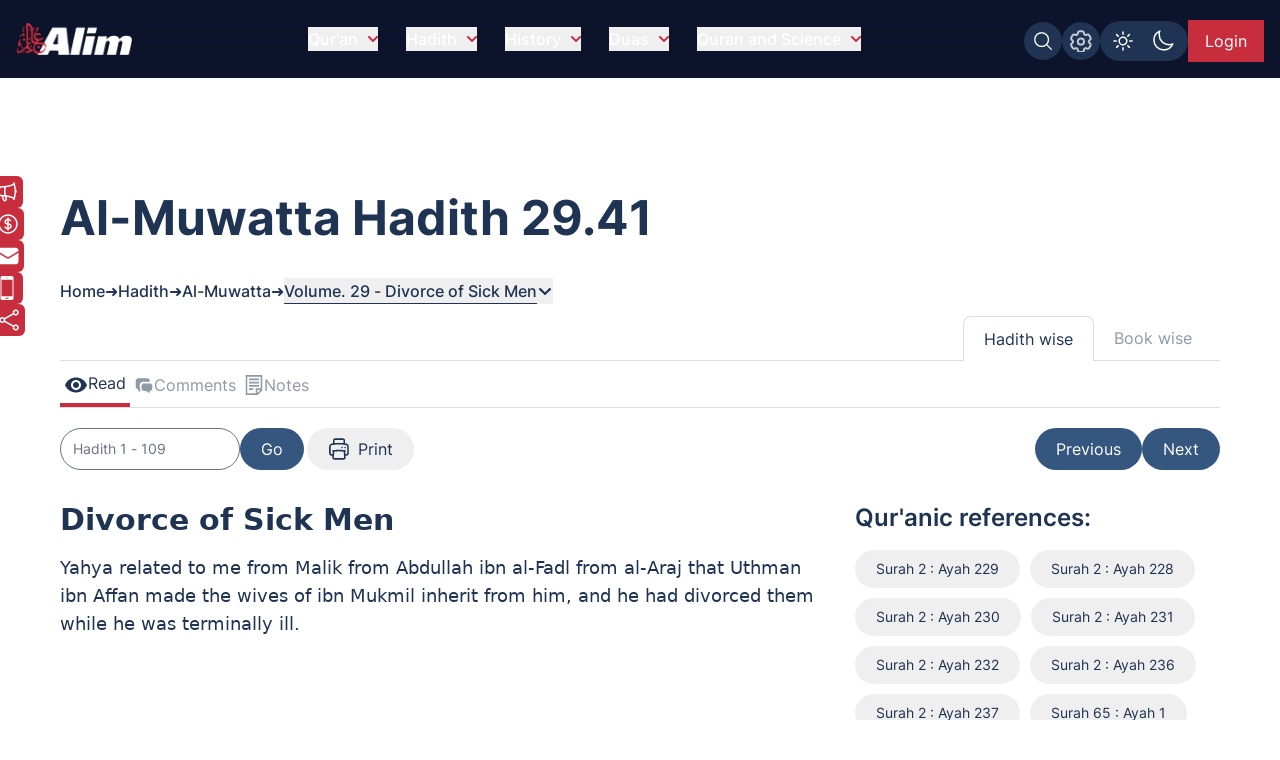

--- FILE ---
content_type: text/html; charset=UTF-8
request_url: https://www.alim.org/hadith/al-muwatta/29/41/
body_size: 29650
content:
<!DOCTYPE html><html lang="en" class="dark"> <head><meta charset="utf-8"><meta name="description" content="Al-Muwatta Hadith collection 29.41 - Volume 29 - Divorce of Sick Men. Alim provides the exclusive site for Al-Muwatta hadith compiled by Imam Malik."><meta name="twitter:card" content="summary_large_image"><meta name="twitter:title" content="Al-Muwatta Hadith 29.41 | Volume 29 - Divorce of Sick Men"><meta name="twitter:description" content="Al-Muwatta Hadith collection 29.41 - Volume 29 - Divorce of Sick Men. Alim provides the exclusive site for Al-Muwatta hadith compiled by Imam Malik."><meta name="twitter:creator" content="Alim.org"><meta name="twitter:image" content="https://www.alim.org/images/meta-images/hadiths/Al-Muwatta.jpg"><meta name="twitter:site" content="https://www.alim.org/hadith/al-muwatta/29/41/"><meta property="og:title" content="Al-Muwatta Hadith 29.41 | Volume 29 - Divorce of Sick Men"><meta property="og:url" content="https://www.alim.org/hadith/al-muwatta/29/41/"><meta property="og:image" content="https://www.alim.org/images/meta-images/hadiths/Al-Muwatta.jpg"><meta property="og:image:type" content="image/jpeg"><meta property="og:image:width" content="1100"><meta property="og:image:height" content="628"><meta property="og:type" content="website"><meta property="og:description" content="Al-Muwatta Hadith collection 29.41 - Volume 29 - Divorce of Sick Men. Alim provides the exclusive site for Al-Muwatta hadith compiled by Imam Malik."><meta property="og:locale" content="en_US"><script type="application/ld+json">{"@context":"https://schema.org","@type":"BreadcrumbList","itemListElement":[{"@type":"ListItem","position":1,"item":{"@id":"https://www.alim.org/","name":"Home"}},{"@type":"ListItem","position":2,"item":{"@id":"https://www.alim.org/hadith/","name":"Read Authentic Hadiths"}},{"@type":"ListItem","position":3,"item":{"@id":"https://www.alim.org/hadith/al-muwatta/landing","name":"Al-Muwatta Hadith Topics"}},{"@type":"ListItem","position":4,"item":{"@id":"https://www.alim.org/hadith/al-muwatta/29/41/","name":"Al-Muwatta Hadith 29.41 | Volume 29 - Divorce of Sick Men"}}]}</script><meta property="fb:app_id" content="167966609957899"><link rel="icon" type="image/x-icon" href="/images/favicon.ico"><link rel="canonical" href="https://www.alim.org/hadith/al-muwatta/29/41/"><!-- <link rel="preload" href="/css/flowbite.min.css" as="style"/> --><!-- <link rel="stylesheet" href="/css/flowbite.min.css" media="print" onload="this.media='all'; this.onload = null"/> --><link rel="preload" href="/css/style.css" as="style"><link rel="stylesheet" href="/css/style.css"><meta name="viewport" content="width=device-width"><meta name="generator" content="Astro v5.16.8"><title>Al-Muwatta Hadith 29.41 | Volume 29 - Divorce of Sick Men</title><!-- Google Tag Manager --><script>(function(){const alimGTMId = "GTM-5P9QBDZ";

        (function(w,d,s,l,i){w[l]=w[l]||[];w[l].push({'gtm.start':
        new Date().getTime(),event:'gtm.js'});var f=d.getElementsByTagName(s)[0],
        j=d.createElement(s),dl=l!='dataLayer'?'&l='+l:'';j.async=true;j.src=
        'https://www.googletagmanager.com/gtm.js?id='+i+dl;f.parentNode.insertBefore(j,f);
        })(window,document,'script','dataLayer',alimGTMId);
    })();</script><!-- End Google Tag Manager --><script>
        if (top != window) {
            alert('Alim.org website is loaded in an iFrame !\n\nRedirecting to : https://www.alim.org/');
          top.location = window.location;
        }
    </script><script>
        let quranTranslationPage=false;
        let quranReadingPage=false;
        let isIndexPage=false;
        let isHadithPage=false;
        let currentHadithCat="";
        if (localStorage.theme === 'dark' || (!('theme' in localStorage))) 
        {
            document.documentElement.classList.add('dark');
        } 
        else 
        {
            document.documentElement.classList.remove('dark');
        }
    </script><script>(function(){const alimDeployType = "PRODUCTION";

        window.alimAPIBaseURI=alimDeployType==="DEVELOPMENT"?`https://devl-dcp.alim.org/`:`https://dcp.alim.org/`;
        window.alimWebBaseURI=alimDeployType==="DEVELOPMENT"?`https://astro-alim-devl.alim.org/`:`https://www.alim.org/`;
    })();</script><script>
            const tafsirEvent = new Event("tafsir-event");
            const tafsirNoteEvent=new Event("tafsir-notes");
            const ayahChangeEvent=new Event("ayah-change");
            // const recentInsights=false;
            isHadithPage=true;
            currentHadithCat="muwatta";
        </script><script>
        const profilePicEvent = new Event("pro-pic");
        const remProfilePicEvent = new Event("rem-pro-pic");
        const alimLoginEvent=new Event("alim-login");
        const alimUniversalEvent=new Event("alim-universal-event");
        const alimProPicModalEvent=new Event("alim-pro-pic-modal-event");
        window.addEventListener("message",(event)=>{
            if((event.origin==="http://localhost:4322"||event.origin==="https://astro-alim-devl.alim.org"||event.origin==="https://www.alim.org"||event.origin==="https://alim.org")&&event.data==="alim-login")
            {
                document.dispatchEvent(profilePicEvent);
                document.dispatchEvent(alimLoginEvent);
            }
        });
    </script><script type="application/ld+json">{"@context":"https://schema.org","@type":"NGO","name":"Alim","url":"https://www.alim.org/","logo":"https://www.alim.org/images/alim-logo-126.png","contactPoint":{"@type":"ContactPoint","telephone":"(202) 785-2546","contactType":"call","areaServed":"US"},"sameAs":["https://www.facebook.com/alimfoundation","https://twitter.com/alimfoundation",""]}</script><script src="/js/jquery.min.js" defer></script><link rel="stylesheet" href="/_astro/ad-plans.DHBATib1.css">
<link rel="stylesheet" href="/_astro/_page_.BmgjDa1V.css"></head><body class="alim-body-color-style font-Inter"> <!-- <div class="banner-section bg-top bg-muwatta-bg-light dark:bg-muwatta-bg mb-10 md:mb-40 bg-no-repeat banner-section-top-spacing"> --> <div class="banner-section bg-top mb-10 md:mb-40 bg-no-repeat banner-section-top-spacing"> <style>astro-island,astro-slot,astro-static-slot{display:contents}</style><script>(()=>{var e=async t=>{await(await t())()};(self.Astro||(self.Astro={})).load=e;window.dispatchEvent(new Event("astro:load"));})();</script><script>(()=>{var A=Object.defineProperty;var g=(i,o,a)=>o in i?A(i,o,{enumerable:!0,configurable:!0,writable:!0,value:a}):i[o]=a;var d=(i,o,a)=>g(i,typeof o!="symbol"?o+"":o,a);{let i={0:t=>m(t),1:t=>a(t),2:t=>new RegExp(t),3:t=>new Date(t),4:t=>new Map(a(t)),5:t=>new Set(a(t)),6:t=>BigInt(t),7:t=>new URL(t),8:t=>new Uint8Array(t),9:t=>new Uint16Array(t),10:t=>new Uint32Array(t),11:t=>1/0*t},o=t=>{let[l,e]=t;return l in i?i[l](e):void 0},a=t=>t.map(o),m=t=>typeof t!="object"||t===null?t:Object.fromEntries(Object.entries(t).map(([l,e])=>[l,o(e)]));class y extends HTMLElement{constructor(){super(...arguments);d(this,"Component");d(this,"hydrator");d(this,"hydrate",async()=>{var b;if(!this.hydrator||!this.isConnected)return;let e=(b=this.parentElement)==null?void 0:b.closest("astro-island[ssr]");if(e){e.addEventListener("astro:hydrate",this.hydrate,{once:!0});return}let c=this.querySelectorAll("astro-slot"),n={},h=this.querySelectorAll("template[data-astro-template]");for(let r of h){let s=r.closest(this.tagName);s!=null&&s.isSameNode(this)&&(n[r.getAttribute("data-astro-template")||"default"]=r.innerHTML,r.remove())}for(let r of c){let s=r.closest(this.tagName);s!=null&&s.isSameNode(this)&&(n[r.getAttribute("name")||"default"]=r.innerHTML)}let p;try{p=this.hasAttribute("props")?m(JSON.parse(this.getAttribute("props"))):{}}catch(r){let s=this.getAttribute("component-url")||"<unknown>",v=this.getAttribute("component-export");throw v&&(s+=` (export ${v})`),console.error(`[hydrate] Error parsing props for component ${s}`,this.getAttribute("props"),r),r}let u;await this.hydrator(this)(this.Component,p,n,{client:this.getAttribute("client")}),this.removeAttribute("ssr"),this.dispatchEvent(new CustomEvent("astro:hydrate"))});d(this,"unmount",()=>{this.isConnected||this.dispatchEvent(new CustomEvent("astro:unmount"))})}disconnectedCallback(){document.removeEventListener("astro:after-swap",this.unmount),document.addEventListener("astro:after-swap",this.unmount,{once:!0})}connectedCallback(){if(!this.hasAttribute("await-children")||document.readyState==="interactive"||document.readyState==="complete")this.childrenConnectedCallback();else{let e=()=>{document.removeEventListener("DOMContentLoaded",e),c.disconnect(),this.childrenConnectedCallback()},c=new MutationObserver(()=>{var n;((n=this.lastChild)==null?void 0:n.nodeType)===Node.COMMENT_NODE&&this.lastChild.nodeValue==="astro:end"&&(this.lastChild.remove(),e())});c.observe(this,{childList:!0}),document.addEventListener("DOMContentLoaded",e)}}async childrenConnectedCallback(){let e=this.getAttribute("before-hydration-url");e&&await import(e),this.start()}async start(){let e=JSON.parse(this.getAttribute("opts")),c=this.getAttribute("client");if(Astro[c]===void 0){window.addEventListener(`astro:${c}`,()=>this.start(),{once:!0});return}try{await Astro[c](async()=>{let n=this.getAttribute("renderer-url"),[h,{default:p}]=await Promise.all([import(this.getAttribute("component-url")),n?import(n):()=>()=>{}]),u=this.getAttribute("component-export")||"default";if(!u.includes("."))this.Component=h[u];else{this.Component=h;for(let f of u.split("."))this.Component=this.Component[f]}return this.hydrator=p,this.hydrate},e,this)}catch(n){console.error(`[astro-island] Error hydrating ${this.getAttribute("component-url")}`,n)}}attributeChangedCallback(){this.hydrate()}}d(y,"observedAttributes",["props"]),customElements.get("astro-island")||customElements.define("astro-island",y)}})();</script><astro-island uid="26a98h" prefix="r8" component-url="/_astro/CustomScrollbarContainer.m11aEhDH.js" component-export="default" renderer-url="/_astro/client.BJUPWFm-.js" props="{}" ssr client="load" opts="{&quot;name&quot;:&quot;CustomScrollbar&quot;,&quot;value&quot;:true}"></astro-island> <script src="/js/custom-scrollbar/minified-script.js" defer></script> <!-- Google Tag Manager (noscript) --><noscript><iframe src="https://www.googletagmanager.com/ns.html?id=GTM-5P9QBDZ" height="0" width="0" style="display:none;visibility:hidden"></iframe></noscript><!-- End Google Tag Manager (noscript) --> <div id="preloader-container"> <script src="/js/pre-loader-script/pre-loaderScript.js"></script> <div id="loading-screen" class="fixed alim-body-color-style h-screen top-0 w-full z-[999]"> <div class="h-20 w-28 text-center mx-auto loader-content"> <span class="alim-pre-loader animate-spin"></span> <div class="alim-logo-elem mx-auto"></div> </div> </div> </div> <script src="/js/global-settings-script/global-settings.js" defer></script> <div id="drawer-navigation" class="fixed top-0 left-0 z-[94035] w-80 h-screen p-4 transition-transform -translate-x-full alim-flowbite-color-style" tabindex="-1" aria-labelledby="drawer-navigation"> <div class=""> <a href="/" class="flex items-center pt-3 w-fit"> <img src="/images/alim-logo-126.webp" height="32" width="116" class="w-auto h-5 md:h-8 mr-3" alt="Alim - Islamic software for Quran and Hadith" title="Alim - Islamic software for Quran and Hadith" loading="lazy"> </a> <button type="button" data-drawer-hide="drawer-navigation" aria-controls="drawer-navigation" class="text-gray-400 bg-transparent hover:bg-dark_blue rounded-lg text-sm p-1.5 absolute top-7 end-2.5 inline-flex items-center"> <img src="/images/close.svg" width="15" height="15" alt="Search Close" class="mx-auto"> <span class="sr-only">Close menu</span> </button> <div id="sidebar-back-button" class="flex items-center p-2 text-gray-900 transition duration-75 rounded-lg text-white cursor-pointer mt-5 hidden hover:bg-dark_blue" onclick="showGlobalSetting();"> <img src="/images/right-arrow-search.svg" width="24" height="24" alt="Back arrow" class="rotate-180"> <span class="ml-3">Back</span> </div> </div> <script>(()=>{var e=async t=>{await(await t())()};(self.Astro||(self.Astro={})).only=e;window.dispatchEvent(new Event("astro:only"));})();</script><astro-island uid="26wHiI" component-url="/_astro/LazyOnVisible.BMQsa5DK.js" component-export="default" renderer-url="/_astro/client.BJUPWFm-.js" props="{&quot;componentKey&quot;:[0,&quot;SidebarContainer&quot;],&quot;fallback&quot;:[0,&quot;&quot;],&quot;componentProps&quot;:[0,{&quot;translationMenu&quot;:[0],&quot;reciterMenu&quot;:[0],&quot;recitationMenu&quot;:[0]}]}" ssr client="only" opts="{&quot;name&quot;:&quot;LazyOnVisible&quot;,&quot;value&quot;:&quot;react&quot;}" await-children><template data-astro-template> <div class="text-white pt-10">Please wait...</div> </template><!--astro:end--></astro-island> <!-- <SidebarContainer translationMenu={translationMenu} reciterMenu={reciterMenu} recitationMenu={recitationMenu} client:load/> --> </div> <astro-island uid="Zx2yoU" prefix="r9" component-url="/_astro/MessageModalContainer.Bu4TIucD.js" component-export="default" renderer-url="/_astro/client.BJUPWFm-.js" props="{}" ssr client="load" opts="{&quot;name&quot;:&quot;MessageModalContainer&quot;,&quot;value&quot;:true}"></astro-island> <script src="/js/animate-modal.js" defer></script> <script src="/js/navbar-scripts/navbar-script.js" defer></script> <nav id="alim-navbar" class="z-[29] top-0 w-full fixed alim-navbar-bg-style">  <div class="max-w-screen-xl flex flex-wrap items-center justify-between mx-auto pl-4 pr-0 lg:pr-4 pt-[10px] lg:pt-4 pb-[10px] lg:pb-4"> <a href="/" class="flex items-center z-[1]" title="Alim.org"> <div class="alim-logo-elem-navbar w-[72px] h-5 md:w-[116px] md:h-8 mr-3" title="Alim - Islamic software for Quran and Hadith"></div> </a> <div class="flex lg:order-2 gap-1 lg:gap-3 mt-0 lg:mt-1 top-0 right-0 relative items-center"> <div id="btgToggleGlobalSearch" class="bg-light-blue blue-button-hover-style p-[7px] rounded-full h-fit cursor-pointer hidden md:flex" title="Search Alim" onclick="showGlobalSearchModal();"> <span class="search-img-elem bg-white h-[22px] w-[22px]"></span> </div> <div id="btgToggleGlobalSetting" class="bg-light-blue blue-button-hover-style p-[7px] rounded-full h-fit cursor-pointer hidden md:flex" data-drawer-target="drawer-navigation" data-drawer-show="drawer-navigation" aria-controls="drawer-navigation" title="Global app settings"> <span class="settings-img-elem bg-white cursor-pointer h-[22px] w-[22px] bg-[22px_22px] bg-no-repeat mask-size-[22px]"></span> </div> <!-- Dark light toggle switch --> <astro-island uid="ZJiELX" component-url="/_astro/LazyOnGlobalInteraction.C9w-I13E.js" component-export="default" renderer-url="/_astro/client.BJUPWFm-.js" props="{&quot;componentKey&quot;:[0,&quot;ColorSchemeToggle&quot;]}" ssr client="only" opts="{&quot;name&quot;:&quot;LazyOnGlobalInteraction&quot;,&quot;value&quot;:&quot;react&quot;}" await-children><template data-astro-template> <label id="color-scheme-switch" for="color-scheme-toggle" class="mx-auto md:m-0"> <img id="text2" src="/images/light.svg" alt="light-color-scheme-icon" width="24" height="24"> <img id="text" src="/images/dark.svg" alt="dark-color-scheme-icon" width="24" height="24"> </label> </template><!--astro:end--></astro-island> <!-- Dark light toggle switch end --> <!-- <a href="/contact-us" class="hidden md:flex text-white bg-light-blue px-2 lg:px-4 items-center justify-center md:py-2 w-[39.97px] md:w-fit h-8 lg:h-fit mt-1 lg:mt-0 text-[0px] md:text-xs lg:text-base blue-button-hover-style" title="Contact us"> 
    Contact Us 
    <img src="/images/contact.svg" class="w-5 h-5 block md:hidden" alt="contact us icon" />
  </a>

  

  <a href="/donate" class="hidden md:flex text-white bg-deep-red px-2 lg:px-4 py-2 h-8 lg:h-fit mt-1 lg:mt-0 text-xs lg:text-base red-button-hover-style items-center" title="Donate now"> 
    <svg xmlns="http://www.w3.org/2000/svg" fill="none" viewBox="0 0 24 24" stroke-width="1.5" stroke="currentColor" class="w-6 h-6">
      <path stroke-linecap="round" stroke-linejoin="round" d="M12 6v12m-3-2.818.879.659c1.171.879 3.07.879 4.242 0 1.172-.879 1.172-2.303 0-3.182C13.536 12.219 12.768 12 12 12c-.725 0-1.45-.22-2.003-.659-1.106-.879-1.106-2.303 0-3.182s2.9-.879 4.006 0l.415.33M21 12a9 9 0 1 1-18 0 9 9 0 0 1 18 0Z" />
    </svg>

    Donate Now
   </a> --> <astro-island uid="Z2eEFxm" prefix="r7" component-url="/_astro/UserProfileButton.BLNeHXMg.js" component-export="default" renderer-url="/_astro/client.BJUPWFm-.js" props="{}" ssr client="load" opts="{&quot;name&quot;:&quot;UserProfileButton&quot;,&quot;value&quot;:true}" await-children><div class="flex justify-center items-center w-[49px] lg:w-[75.47px] h-8 lg:h-[42px]"><span id="alim-loader-circle" class="alim-pre-loader animate-spin border-white border-b-transparent"></span></div><!--astro:end--></astro-island> <button id="nav-toggle" data-collapse-toggle="navbar-sticky" type="button" class="inline-flex items-center  w-10 h-10 justify-center text-sm text-white lg:hidden focus:outline-none mt-0 lg:mt-0 mr-1 lg:mr-0 p-0 lg:p-2" aria-controls="navbar-sticky" aria-expanded="false" data-sec-nav="0"> <span class="sr-only">Open main menu</span> <!-- <svg class="w-5 h-5" aria-hidden="true" xmlns="http://www.w3.org/2000/svg" fill="none" viewBox="0 0 17 14">
      <path stroke="currentColor" stroke-linecap="round" stroke-linejoin="round" stroke-width="2" d="M1 1h15M1 7h15M1 13h15"></path>
    </svg> --> <span class="hamburger block" id="hamburger-1"> <span class="line"></span> <span class="line"></span> <span class="line"></span> </span> </button> </div> <div class="items-center justify-between w-full lg:flex lg:w-auto lg:order-1 hidden max-h-[calc(100vh-52px)] md:max-h-[calc(100vh-64px)] overflow-y-auto alim-dropdown mt-4 md:mt-0" id="navbar-sticky"> <ul class="flex flex-col items-start font-medium p-4 lg:p-0 lg:flex-row lg:space-x-7 lg:mt-0 lg:border-0"> <!-- navbar item --> <li id="dropdownContainer-1" class="md:text-center w-full"> <button id="nav-btn-1" data-dropdown-toggle="dropdownNavbar1" data-dropdown-trigger="hover" data-dropdown-delay="100" class="hidden lg:flex text-white items-center justify-between py-2 pl-3 pr-4  lg:hover:text-deep-red lg:p-0 w-auto lg:dark:hover:text-deep-red dark:focus:text-deep-red cursor-pointer alim-main-navbar-menus whitespace-nowrap"> Qur&#39;an <svg class="text-deep-red inline w-2.5 h-2.5 ml-2.5" aria-hidden="true" xmlns="http://www.w3.org/2000/svg" fill="none" viewBox="0 0 10 6"> <path stroke="currentColor" stroke-linecap="round" stroke-linejoin="round" stroke-width="2" d="m1 1 4 4 4-4"></path> </svg> </button>  <astro-island uid="Z1VpFeC" component-url="/_astro/LazyOnVisible.BMQsa5DK.js" component-export="default" renderer-url="/_astro/client.BJUPWFm-.js" props="{&quot;componentKey&quot;:[0,&quot;ExpandableMenuContainer&quot;],&quot;fallback&quot;:[0,&quot;&quot;],&quot;componentProps&quot;:[0,{&quot;navItem&quot;:[0,{&quot;head&quot;:[0,&quot;Qur&#39;an&quot;],&quot;subhead&quot;:[1,[[0,{&quot;text&quot;:[0,&quot;Al-Qur&#39;an&quot;],&quot;url&quot;:[0,&quot;/quran&quot;],&quot;haveSub&quot;:[0,false]}],[0,{&quot;text&quot;:[0,&quot;Kids Qur&#39;an&quot;],&quot;url&quot;:[0,&quot;/kids-quran&quot;],&quot;haveSub&quot;:[0,false]}],[0,{&quot;text&quot;:[0,&quot;Al Qur&#39;an Reciters&quot;],&quot;url&quot;:[0,&quot;/quran/reciters/&quot;],&quot;haveSub&quot;:[0,false]}],[0,{&quot;text&quot;:[0,&quot;Al Qur&#39;an Videos&quot;],&quot;url&quot;:[0,&quot;/quran-videos/zamzam&quot;],&quot;haveSub&quot;:[0,false]}],[0,{&quot;text&quot;:[0,&quot;Al Qur&#39;an Translations&quot;],&quot;url&quot;:[0,&quot;/translation&quot;],&quot;haveSub&quot;:[0,false]}],[0,{&quot;text&quot;:[0,&quot;Al Qur&#39;an Compare Translation&quot;],&quot;url&quot;:[0,&quot;/translation?mode=compare&quot;],&quot;haveSub&quot;:[0,false]}],[0,{&quot;text&quot;:[0,&quot;Al Qur&#39;an Tafsir&quot;],&quot;url&quot;:[0,&quot;/tafsir&quot;],&quot;haveSub&quot;:[0,false]}],[0,{&quot;text&quot;:[0,&quot;Al-Quran Surah Information&quot;],&quot;url&quot;:[0,&quot;/surah-info/1&quot;],&quot;haveSub&quot;:[0,false]}],[0,{&quot;text&quot;:[0,&quot;Appendix&quot;],&quot;url&quot;:[0,&quot;/appendix/quran-subject-index/a/1/&quot;],&quot;haveSub&quot;:[0,false]}],[0,{&quot;text&quot;:[0,&quot;Qur&#39;an Discussions&quot;],&quot;url&quot;:[0,&quot;/comments/community-comments?sec=1&quot;],&quot;haveSub&quot;:[0,false]}]]]}]}]}" ssr client="only" opts="{&quot;name&quot;:&quot;LazyOnVisible&quot;,&quot;value&quot;:&quot;react&quot;}"></astro-island> <!-- Dropdown menu --> <div id="dropdownNavbar1" class="z-10 hidden font-normal bg-white rounded-lg shadow w-60 flex-col alim-nav-dropdown alim-popup-nav py-2"> <a href="/quran" class="block px-4 py-2 text-sm nav-item">Al-Qur&#39;an</a><a href="/kids-quran" class="block px-4 py-2 text-sm nav-item">Kids Qur&#39;an</a><a href="/quran/reciters/" class="block px-4 py-2 text-sm nav-item">Al Qur&#39;an Reciters</a><a href="/quran-videos/zamzam" class="block px-4 py-2 text-sm nav-item">Al Qur&#39;an Videos</a><a href="/translation" class="block px-4 py-2 text-sm nav-item">Al Qur&#39;an Translations</a><a href="/translation?mode=compare" class="block px-4 py-2 text-sm nav-item">Al Qur&#39;an Compare Translation</a><a href="/tafsir" class="block px-4 py-2 text-sm nav-item">Al Qur&#39;an Tafsir</a><a href="/surah-info/1" class="block px-4 py-2 text-sm nav-item">Al-Quran Surah Information</a><a href="/appendix/quran-subject-index/a/1/" class="block px-4 py-2 text-sm nav-item">Appendix</a><a href="/comments/community-comments?sec=1" class="block px-4 py-2 text-sm nav-item">Qur&#39;an Discussions</a> </div> </li><li id="dropdownContainer-2" class="md:text-center w-full"> <button id="nav-btn-2" data-dropdown-toggle="dropdownNavbar2" data-dropdown-trigger="hover" data-dropdown-delay="100" class="hidden lg:flex text-white items-center justify-between py-2 pl-3 pr-4  lg:hover:text-deep-red lg:p-0 w-auto lg:dark:hover:text-deep-red dark:focus:text-deep-red cursor-pointer alim-main-navbar-menus whitespace-nowrap"> Hadith <svg class="text-deep-red inline w-2.5 h-2.5 ml-2.5" aria-hidden="true" xmlns="http://www.w3.org/2000/svg" fill="none" viewBox="0 0 10 6"> <path stroke="currentColor" stroke-linecap="round" stroke-linejoin="round" stroke-width="2" d="m1 1 4 4 4-4"></path> </svg> </button>  <astro-island uid="ZWvG81" component-url="/_astro/LazyOnVisible.BMQsa5DK.js" component-export="default" renderer-url="/_astro/client.BJUPWFm-.js" props="{&quot;componentKey&quot;:[0,&quot;ExpandableMenuContainer&quot;],&quot;fallback&quot;:[0,&quot;&quot;],&quot;componentProps&quot;:[0,{&quot;navItem&quot;:[0,{&quot;head&quot;:[0,&quot;Hadith&quot;],&quot;subhead&quot;:[1,[[0,{&quot;text&quot;:[0,&quot;Hadith Collection&quot;],&quot;url&quot;:[0,&quot;/hadith&quot;],&quot;haveSub&quot;:[0,false]}],[0,{&quot;text&quot;:[0,&quot;Al-Muwatta Hadith&quot;],&quot;url&quot;:[0,&quot;/hadith/al-muwatta/landing&quot;],&quot;haveSub&quot;:[0,false]}],[0,{&quot;text&quot;:[0,&quot;Fiqh-us-Sunnah&quot;],&quot;url&quot;:[0,&quot;/hadith/fiqh-us-sunnah/landing&quot;],&quot;haveSub&quot;:[0,false]}],[0,{&quot;text&quot;:[0,&quot;Sahih Bukhari Hadith&quot;],&quot;url&quot;:[0,&quot;/hadith/sahih-bukhari/landing&quot;],&quot;haveSub&quot;:[0,false]}],[0,{&quot;text&quot;:[0,&quot;Sahih Muslim Hadith&quot;],&quot;url&quot;:[0,&quot;/hadith/sahih-muslim/landing&quot;],&quot;haveSub&quot;:[0,false]}],[0,{&quot;text&quot;:[0,&quot;Nawawi Hadith&quot;],&quot;url&quot;:[0,&quot;/hadith/nawawi/1&quot;],&quot;haveSub&quot;:[0,false]}],[0,{&quot;text&quot;:[0,&quot;Al-Tirmidhi&quot;],&quot;url&quot;:[0,&quot;/hadith/tirmidi/landing&quot;],&quot;haveSub&quot;:[0,false]}],[0,{&quot;text&quot;:[0,&quot;Hadith Qudsi&quot;],&quot;url&quot;:[0,&quot;/hadith/qudsi/1&quot;],&quot;haveSub&quot;:[0,false]}],[0,{&quot;text&quot;:[0,&quot;Sunan of Abu Dawood Hadith&quot;],&quot;url&quot;:[0,&quot;/hadith/sunan-of-abu-dawood/landing&quot;],&quot;haveSub&quot;:[0,false]}],[0,{&quot;text&quot;:[0,&quot;Sunan an-Nasai Hadith&quot;],&quot;url&quot;:[0,&quot;/hadith/sunan-an-nasai/landing&quot;],&quot;haveSub&quot;:[0,false]}],[0,{&quot;text&quot;:[0,&quot;Sunan Ibn Majah Hadith&quot;],&quot;url&quot;:[0,&quot;/hadith/sunan-ibn-majah/landing&quot;],&quot;haveSub&quot;:[0,false]}],[0,{&quot;text&quot;:[0,&quot;Hadith Discussions&quot;],&quot;url&quot;:[0,&quot;/comments/community-comments?sec=2&quot;],&quot;haveSub&quot;:[0,false]}]]]}]}]}" ssr client="only" opts="{&quot;name&quot;:&quot;LazyOnVisible&quot;,&quot;value&quot;:&quot;react&quot;}"></astro-island> <!-- Dropdown menu --> <div id="dropdownNavbar2" class="z-10 hidden font-normal bg-white rounded-lg shadow w-60 flex-col alim-nav-dropdown alim-popup-nav py-2"> <a href="/hadith" class="block px-4 py-2 text-sm nav-item">Hadith Collection</a><a href="/hadith/al-muwatta/landing" class="block px-4 py-2 text-sm nav-item">Al-Muwatta Hadith</a><a href="/hadith/fiqh-us-sunnah/landing" class="block px-4 py-2 text-sm nav-item">Fiqh-us-Sunnah</a><a href="/hadith/sahih-bukhari/landing" class="block px-4 py-2 text-sm nav-item">Sahih Bukhari Hadith</a><a href="/hadith/sahih-muslim/landing" class="block px-4 py-2 text-sm nav-item">Sahih Muslim Hadith</a><a href="/hadith/nawawi/1" class="block px-4 py-2 text-sm nav-item">Nawawi Hadith</a><a href="/hadith/tirmidi/landing" class="block px-4 py-2 text-sm nav-item">Al-Tirmidhi</a><a href="/hadith/qudsi/1" class="block px-4 py-2 text-sm nav-item">Hadith Qudsi</a><a href="/hadith/sunan-of-abu-dawood/landing" class="block px-4 py-2 text-sm nav-item">Sunan of Abu Dawood Hadith</a><a href="/hadith/sunan-an-nasai/landing" class="block px-4 py-2 text-sm nav-item">Sunan an-Nasai Hadith</a><a href="/hadith/sunan-ibn-majah/landing" class="block px-4 py-2 text-sm nav-item">Sunan Ibn Majah Hadith</a><a href="/comments/community-comments?sec=2" class="block px-4 py-2 text-sm nav-item">Hadith Discussions</a> </div> </li><li id="dropdownContainer-3" class="md:text-center w-full"> <button id="nav-btn-3" data-dropdown-toggle="dropdownNavbar3" data-dropdown-trigger="hover" data-dropdown-delay="100" class="hidden lg:flex text-white items-center justify-between py-2 pl-3 pr-4  lg:hover:text-deep-red lg:p-0 w-auto lg:dark:hover:text-deep-red dark:focus:text-deep-red cursor-pointer alim-main-navbar-menus whitespace-nowrap"> History <svg class="text-deep-red inline w-2.5 h-2.5 ml-2.5" aria-hidden="true" xmlns="http://www.w3.org/2000/svg" fill="none" viewBox="0 0 10 6"> <path stroke="currentColor" stroke-linecap="round" stroke-linejoin="round" stroke-width="2" d="m1 1 4 4 4-4"></path> </svg> </button>  <astro-island uid="Kwj0G" component-url="/_astro/LazyOnVisible.BMQsa5DK.js" component-export="default" renderer-url="/_astro/client.BJUPWFm-.js" props="{&quot;componentKey&quot;:[0,&quot;ExpandableMenuContainer&quot;],&quot;fallback&quot;:[0,&quot;&quot;],&quot;componentProps&quot;:[0,{&quot;navItem&quot;:[0,{&quot;head&quot;:[0,&quot;History&quot;],&quot;subhead&quot;:[1,[[0,{&quot;text&quot;:[0,&quot;Islamic History&quot;],&quot;url&quot;:[0,&quot;/history&quot;],&quot;haveSub&quot;:[0,false]}],[0,{&quot;text&quot;:[0,&quot;About Islam&quot;],&quot;url&quot;:[0,&quot;/history/about/islam/introduction-to-islam&quot;],&quot;haveSub&quot;:[0,false]}],[0,{&quot;text&quot;:[0,&quot;Khalifa Abu Bakr&quot;],&quot;url&quot;:[0,&quot;/history/khalifa-abu-bakr/before-and-after-conversion-to-islam&quot;],&quot;haveSub&quot;:[0,false]}],[0,{&quot;text&quot;:[0,&quot;Khalifa Umar bin al-Khattab&quot;],&quot;url&quot;:[0,&quot;/history/khalifa-umar/pre-islamic-period&quot;],&quot;haveSub&quot;:[0,false]}],[0,{&quot;text&quot;:[0,&quot;Khalifa Uthman ibn Affan&quot;],&quot;url&quot;:[0,&quot;/history/khalifa-uthman/early-life&quot;],&quot;haveSub&quot;:[0,false]}],[0,{&quot;text&quot;:[0,&quot;Khalifa Ali bin Abu Talib&quot;],&quot;url&quot;:[0,&quot;/history/khalifa-ali/birth-of-ali&quot;],&quot;haveSub&quot;:[0,false]}],[0,{&quot;text&quot;:[0,&quot;Prophet Companions&quot;],&quot;url&quot;:[0,&quot;/history/prophet-companions/1&quot;],&quot;haveSub&quot;:[0,false]}],[0,{&quot;text&quot;:[0,&quot;Stories of Prophets&quot;],&quot;url&quot;:[0,&quot;/history/prophet-stories/landing&quot;],&quot;haveSub&quot;:[0,false]}],[0,{&quot;text&quot;:[0,&quot;History Timeline&quot;],&quot;url&quot;:[0,&quot;/history/islamic-timeline/6th-century-500-599-c-e&quot;],&quot;haveSub&quot;:[0,false]}],[0,{&quot;text&quot;:[0,&quot;Islam Posters&quot;],&quot;url&quot;:[0,&quot;/history/islam-posters/1&quot;],&quot;haveSub&quot;:[0,false]}],[0,{&quot;text&quot;:[0,&quot;Islamic Terms Dictionary&quot;],&quot;url&quot;:[0,&quot;/history/terms-dictionary/a&quot;],&quot;haveSub&quot;:[0,false]}],[0,{&quot;text&quot;:[0,&quot;Prophet&#39;s Last Sermon&quot;],&quot;url&quot;:[0,&quot;/history/last-sermon/&quot;],&quot;haveSub&quot;:[0,false]}],[0,{&quot;text&quot;:[0,&quot;Pilgrimage&quot;],&quot;url&quot;:[0,&quot;/history/about/islam/pilgrimage&quot;],&quot;haveSub&quot;:[0,false]}],[0,{&quot;text&quot;:[0,&quot;History Discussions&quot;],&quot;url&quot;:[0,&quot;/comments/community-comments?sec=3&quot;],&quot;haveSub&quot;:[0,false]}]]]}]}]}" ssr client="only" opts="{&quot;name&quot;:&quot;LazyOnVisible&quot;,&quot;value&quot;:&quot;react&quot;}"></astro-island> <!-- Dropdown menu --> <div id="dropdownNavbar3" class="z-10 hidden font-normal bg-white rounded-lg shadow w-60 flex-col alim-nav-dropdown alim-popup-nav py-2"> <a href="/history" class="block px-4 py-2 text-sm nav-item">Islamic History</a><a href="/history/about/islam/introduction-to-islam" class="block px-4 py-2 text-sm nav-item">About Islam</a><a href="/history/khalifa-abu-bakr/before-and-after-conversion-to-islam" class="block px-4 py-2 text-sm nav-item">Khalifa Abu Bakr</a><a href="/history/khalifa-umar/pre-islamic-period" class="block px-4 py-2 text-sm nav-item">Khalifa Umar bin al-Khattab</a><a href="/history/khalifa-uthman/early-life" class="block px-4 py-2 text-sm nav-item">Khalifa Uthman ibn Affan</a><a href="/history/khalifa-ali/birth-of-ali" class="block px-4 py-2 text-sm nav-item">Khalifa Ali bin Abu Talib</a><a href="/history/prophet-companions/1" class="block px-4 py-2 text-sm nav-item">Prophet Companions</a><a href="/history/prophet-stories/landing" class="block px-4 py-2 text-sm nav-item">Stories of Prophets</a><a href="/history/islamic-timeline/6th-century-500-599-c-e" class="block px-4 py-2 text-sm nav-item">History Timeline</a><a href="/history/islam-posters/1" class="block px-4 py-2 text-sm nav-item">Islam Posters</a><a href="/history/terms-dictionary/a" class="block px-4 py-2 text-sm nav-item">Islamic Terms Dictionary</a><a href="/history/last-sermon/" class="block px-4 py-2 text-sm nav-item">Prophet&#39;s Last Sermon</a><a href="/history/about/islam/pilgrimage" class="block px-4 py-2 text-sm nav-item">Pilgrimage</a><a href="/comments/community-comments?sec=3" class="block px-4 py-2 text-sm nav-item">History Discussions</a> </div> </li><li id="dropdownContainer-4" class="md:text-center w-full"> <button id="nav-btn-4" data-dropdown-toggle="dropdownNavbar4" data-dropdown-trigger="hover" data-dropdown-delay="100" class="hidden lg:flex text-white items-center justify-between py-2 pl-3 pr-4  lg:hover:text-deep-red lg:p-0 w-auto lg:dark:hover:text-deep-red dark:focus:text-deep-red cursor-pointer alim-main-navbar-menus whitespace-nowrap"> Duas <svg class="text-deep-red inline w-2.5 h-2.5 ml-2.5" aria-hidden="true" xmlns="http://www.w3.org/2000/svg" fill="none" viewBox="0 0 10 6"> <path stroke="currentColor" stroke-linecap="round" stroke-linejoin="round" stroke-width="2" d="m1 1 4 4 4-4"></path> </svg> </button>  <astro-island uid="Z1aUWDr" component-url="/_astro/LazyOnVisible.BMQsa5DK.js" component-export="default" renderer-url="/_astro/client.BJUPWFm-.js" props="{&quot;componentKey&quot;:[0,&quot;ExpandableMenuContainer&quot;],&quot;fallback&quot;:[0,&quot;&quot;],&quot;componentProps&quot;:[0,{&quot;navItem&quot;:[0,{&quot;head&quot;:[0,&quot;Duas&quot;],&quot;subhead&quot;:[1,[[0,{&quot;text&quot;:[0,&quot;Duas Collection&quot;],&quot;url&quot;:[0,&quot;/duas/&quot;],&quot;haveSub&quot;:[0,false]}],[0,{&quot;text&quot;:[0,&quot;Asma-ul-Husna: 99 Names of Allah&quot;],&quot;url&quot;:[0,&quot;/duas/asma-ul-husna-99-names-of-allah/&quot;],&quot;haveSub&quot;:[0,false]}],[0,{&quot;text&quot;:[0,&quot;Daily Duas&quot;],&quot;url&quot;:[0,&quot;/duas/daily-duas/&quot;],&quot;haveSub&quot;:[0,false]}],[0,{&quot;text&quot;:[0,&quot;Qur&#39;anic Duas&quot;],&quot;url&quot;:[0,&quot;/duas/quranic-duas/confirmation-of-iman&quot;],&quot;haveSub&quot;:[0,false]}],[0,{&quot;text&quot;:[0,&quot;Masnoon (Prophetic) Duas&quot;],&quot;url&quot;:[0,&quot;/duas/masnoon-duas/landing&quot;],&quot;haveSub&quot;:[0,false]}],[0,{&quot;text&quot;:[0,&quot;Ramadan Days&quot;],&quot;url&quot;:[0,&quot;/duas/ramadan-days/landing&quot;],&quot;haveSub&quot;:[0,false]}]]]}]}]}" ssr client="only" opts="{&quot;name&quot;:&quot;LazyOnVisible&quot;,&quot;value&quot;:&quot;react&quot;}"></astro-island> <!-- Dropdown menu --> <div id="dropdownNavbar4" class="z-10 hidden font-normal bg-white rounded-lg shadow w-60 flex-col alim-nav-dropdown alim-popup-nav py-2"> <a href="/duas/" class="block px-4 py-2 text-sm nav-item">Duas Collection</a><a href="/duas/asma-ul-husna-99-names-of-allah/" class="block px-4 py-2 text-sm nav-item">Asma-ul-Husna: 99 Names of Allah</a><a href="/duas/daily-duas/" class="block px-4 py-2 text-sm nav-item">Daily Duas</a><a href="/duas/quranic-duas/confirmation-of-iman" class="block px-4 py-2 text-sm nav-item">Qur&#39;anic Duas</a><a href="/duas/masnoon-duas/landing" class="block px-4 py-2 text-sm nav-item">Masnoon (Prophetic) Duas</a><a href="/duas/ramadan-days/landing" class="block px-4 py-2 text-sm nav-item">Ramadan Days</a> </div> </li><li id="dropdownContainer-5" class="md:text-center w-full"> <button id="nav-btn-5" data-dropdown-toggle="dropdownNavbar5" data-dropdown-trigger="hover" data-dropdown-delay="100" class="hidden lg:flex text-white items-center justify-between py-2 pl-3 pr-4  lg:hover:text-deep-red lg:p-0 w-auto lg:dark:hover:text-deep-red dark:focus:text-deep-red cursor-pointer alim-main-navbar-menus whitespace-nowrap"> Quran and Science <svg class="text-deep-red inline w-2.5 h-2.5 ml-2.5" aria-hidden="true" xmlns="http://www.w3.org/2000/svg" fill="none" viewBox="0 0 10 6"> <path stroke="currentColor" stroke-linecap="round" stroke-linejoin="round" stroke-width="2" d="m1 1 4 4 4-4"></path> </svg> </button>  <astro-island uid="1rQ5do" component-url="/_astro/LazyOnVisible.BMQsa5DK.js" component-export="default" renderer-url="/_astro/client.BJUPWFm-.js" props="{&quot;componentKey&quot;:[0,&quot;ExpandableMenuContainer&quot;],&quot;fallback&quot;:[0,&quot;&quot;],&quot;componentProps&quot;:[0,{&quot;navItem&quot;:[0,{&quot;head&quot;:[0,&quot;Quran and Science&quot;],&quot;subhead&quot;:[1,[[0,{&quot;text&quot;:[0,&quot;Quran And Science Collection&quot;],&quot;url&quot;:[0,&quot;/quran-and-science/&quot;],&quot;haveSub&quot;:[0,false]}],[0,{&quot;text&quot;:[0,&quot;Quran And Modern Science&quot;],&quot;url&quot;:[0,&quot;/quran-and-science/quran-and-modern-science/&quot;],&quot;haveSub&quot;:[0,false],&quot;isNew&quot;:[0,true]}],[0,{&quot;text&quot;:[0,&quot;Daily Sunnahs of the Prophet&quot;],&quot;url&quot;:[0,&quot;/quran-and-science/daily-sunnahs-of-the-prophet-&quot;],&quot;haveSub&quot;:[0,false],&quot;isNew&quot;:[0,true]}],[0,{&quot;text&quot;:[0,&quot;Salah &amp; Wudu Guide&quot;],&quot;url&quot;:[0,&quot;/quran-and-science/salah-wudu-guide&quot;],&quot;haveSub&quot;:[0,false],&quot;isNew&quot;:[0,true]}],[0,{&quot;text&quot;:[0,&quot;Hijri Calendar &amp; Events&quot;],&quot;url&quot;:[0,&quot;/quran-and-science/hijri-calendar-events&quot;],&quot;haveSub&quot;:[0,false],&quot;isNew&quot;:[0,true]}],[0,{&quot;text&quot;:[0,&quot;Practical Islamic Living&quot;],&quot;url&quot;:[0,&quot;/quran-and-science/practical-islamic-living&quot;],&quot;haveSub&quot;:[0,false],&quot;isNew&quot;:[0,true]}],[0,{&quot;text&quot;:[0,&quot;Marriage &amp; Family in Islam&quot;],&quot;url&quot;:[0,&quot;/quran-and-science/marriage-family-in-islam&quot;],&quot;haveSub&quot;:[0,false],&quot;isNew&quot;:[0,true]}],[0,{&quot;text&quot;:[0,&quot;Islamic Finance Essentials&quot;],&quot;url&quot;:[0,&quot;/quran-and-science/islamic-finance-essentials&quot;],&quot;haveSub&quot;:[0,false],&quot;isNew&quot;:[0,true]}],[0,{&quot;text&quot;:[0,&quot;Sunnah Prayers &amp; Practices&quot;],&quot;url&quot;:[0,&quot;/quran-and-science/sunnah-prayers-practices&quot;],&quot;haveSub&quot;:[0,false],&quot;isNew&quot;:[0,true]}]]]}]}]}" ssr client="only" opts="{&quot;name&quot;:&quot;LazyOnVisible&quot;,&quot;value&quot;:&quot;react&quot;}"></astro-island> <!-- Dropdown menu --> <div id="dropdownNavbar5" class="z-10 hidden font-normal bg-white rounded-lg shadow w-60 flex-col alim-nav-dropdown alim-popup-nav py-2"> <a href="/quran-and-science/" class="block px-4 py-2 text-sm nav-item">Quran And Science Collection</a><a href="/quran-and-science/quran-and-modern-science/" class="flex justify-between gap-2 px-4 py-2 text-sm nav-item"> Quran And Modern Science <span class="inline-block bg-deep-red text-white py-[2px] px-2.5 rounded-[50px] text-[12px] h-fit">
New
</span> </a><a href="/quran-and-science/daily-sunnahs-of-the-prophet-" class="flex justify-between gap-2 px-4 py-2 text-sm nav-item"> Daily Sunnahs of the Prophet <span class="inline-block bg-deep-red text-white py-[2px] px-2.5 rounded-[50px] text-[12px] h-fit">
New
</span> </a><a href="/quran-and-science/salah-wudu-guide" class="flex justify-between gap-2 px-4 py-2 text-sm nav-item"> Salah &amp; Wudu Guide <span class="inline-block bg-deep-red text-white py-[2px] px-2.5 rounded-[50px] text-[12px] h-fit">
New
</span> </a><a href="/quran-and-science/hijri-calendar-events" class="flex justify-between gap-2 px-4 py-2 text-sm nav-item"> Hijri Calendar &amp; Events <span class="inline-block bg-deep-red text-white py-[2px] px-2.5 rounded-[50px] text-[12px] h-fit">
New
</span> </a><a href="/quran-and-science/practical-islamic-living" class="flex justify-between gap-2 px-4 py-2 text-sm nav-item"> Practical Islamic Living <span class="inline-block bg-deep-red text-white py-[2px] px-2.5 rounded-[50px] text-[12px] h-fit">
New
</span> </a><a href="/quran-and-science/marriage-family-in-islam" class="flex justify-between gap-2 px-4 py-2 text-sm nav-item"> Marriage &amp; Family in Islam <span class="inline-block bg-deep-red text-white py-[2px] px-2.5 rounded-[50px] text-[12px] h-fit">
New
</span> </a><a href="/quran-and-science/islamic-finance-essentials" class="flex justify-between gap-2 px-4 py-2 text-sm nav-item"> Islamic Finance Essentials <span class="inline-block bg-deep-red text-white py-[2px] px-2.5 rounded-[50px] text-[12px] h-fit">
New
</span> </a><a href="/quran-and-science/sunnah-prayers-practices" class="flex justify-between gap-2 px-4 py-2 text-sm nav-item"> Sunnah Prayers &amp; Practices <span class="inline-block bg-deep-red text-white py-[2px] px-2.5 rounded-[50px] text-[12px] h-fit">
New
</span> </a> </div> </li><li class="inline md:hidden"> <a href="javascript:toggleGlobalSearch()" class="block text-left md:text-center text-white items-center justify-between w-full py-2 pl-3 pr-4 hover:text-deep-red lg:p-0 lg:w-auto lg:dark:hover:text-deep-red dark:focus:text-deep-red"> Search </a> </li><li class="inline md:hidden"> <astro-island uid="vtqo5" component-url="/_astro/LazyOnVisible.BMQsa5DK.js" component-export="default" renderer-url="/_astro/client.BJUPWFm-.js" props="{&quot;componentKey&quot;:[0,&quot;DynamicSettingsLink&quot;],&quot;fallback&quot;:[0,&quot;&quot;],&quot;componentProps&quot;:[0,{&quot;staticTitle&quot;:[0,&quot;Settings&quot;],&quot;staticURI&quot;:[0,&quot;javascript:toggleGlobalSetting()&quot;],&quot;dynamicURI&quot;:[0,&quot;/user?sec=pref&quot;]}]}" ssr client="only" opts="{&quot;name&quot;:&quot;LazyOnVisible&quot;,&quot;value&quot;:&quot;react&quot;}"></astro-island> </li><li class="inline lg:hidden"> <a href="/contact-us" class="block text-left md:text-center text-white items-center justify-between w-full py-2 pl-3 pr-4 hover:text-deep-red lg:p-0 lg:w-auto lg:dark:hover:text-deep-red dark:focus:text-deep-red"> Contact Us </a> </li><li class="inline lg:hidden"> <a href="/donate" class="block text-left md:text-center text-white items-center justify-between w-full py-2 pl-3 pr-4 hover:text-deep-red lg:p-0 lg:w-auto lg:dark:hover:text-deep-red dark:focus:text-deep-red"> Donate </a> </li> </ul> </div> </div> </nav> <astro-island uid="Z20x1oV" component-url="/_astro/LazyOnEvent.BNpApLs9.js" component-export="default" renderer-url="/_astro/client.BJUPWFm-.js" props="{&quot;eventName&quot;:[0,&quot;GLOBAL_SEARCH_EVENT&quot;],&quot;componentKey&quot;:[0,&quot;GlobalSearchContainer&quot;],&quot;fallback&quot;:[0,null]}" ssr client="only" opts="{&quot;name&quot;:&quot;LazyOnEvent&quot;,&quot;value&quot;:&quot;react&quot;}"></astro-island> <script src="/js/share-this-script/share-this.js" defer></script> <div class="alim-side-buttons"> <a href="/whatsnew" class="alim-side-button alim-side-button-0" title="Alim release notes"> <span class="icon-label">What's new</span> <svg xmlns="http://www.w3.org/2000/svg" fill="none" viewBox="0 0 24 24" stroke-width="1.5" stroke="currentColor" class="size-6"> <path stroke-linecap="round" stroke-linejoin="round" d="M10.34 15.84c-.688-.06-1.386-.09-2.09-.09H7.5a4.5 4.5 0 1 1 0-9h.75c.704 0 1.402-.03 2.09-.09m0 9.18c.253.962.584 1.892.985 2.783.247.55.06 1.21-.463 1.511l-.657.38c-.551.318-1.26.117-1.527-.461a20.845 20.845 0 0 1-1.44-4.282m3.102.069a18.03 18.03 0 0 1-.59-4.59c0-1.586.205-3.124.59-4.59m0 9.18a23.848 23.848 0 0 1 8.835 2.535M10.34 6.66a23.847 23.847 0 0 0 8.835-2.535m0 0A23.74 23.74 0 0 0 18.795 3m.38 1.125a23.91 23.91 0 0 1 1.014 5.395m-1.014 8.855c-.118.38-.245.754-.38 1.125m.38-1.125a23.91 23.91 0 0 0 1.014-5.395m0-3.46c.495.413.811 1.035.811 1.73 0 .695-.316 1.317-.811 1.73m0-3.46a24.347 24.347 0 0 1 0 3.46"></path> </svg> </a> <a href="/donate" class="alim-side-button alim-side-button-1" title="Donate now"> <span class="icon-label">Donate</span> <svg xmlns="http://www.w3.org/2000/svg" fill="none" viewBox="0 0 24 24" stroke-width="1.5" stroke="currentColor" class="w-6 h-6"> <path stroke-linecap="round" stroke-linejoin="round" d="M12 6v12m-3-2.818.879.659c1.171.879 3.07.879 4.242 0 1.172-.879 1.172-2.303 0-3.182C13.536 12.219 12.768 12 12 12c-.725 0-1.45-.22-2.003-.659-1.106-.879-1.106-2.303 0-3.182s2.9-.879 4.006 0l.415.33M21 12a9 9 0 1 1-18 0 9 9 0 0 1 18 0Z"></path> </svg> </a> <a href="/contact-us" class="alim-side-button alim-side-button-2" title="Contact Alim.org"> <span class="icon-label">Contact Us</span> <svg xmlns="http://www.w3.org/2000/svg" viewBox="0 0 24 24" fill="currentColor" class="size-6"> <path d="M1.5 8.67v8.58a3 3 0 0 0 3 3h15a3 3 0 0 0 3-3V8.67l-8.928 5.493a3 3 0 0 1-3.144 0L1.5 8.67Z"></path> <path d="M22.5 6.908V6.75a3 3 0 0 0-3-3h-15a3 3 0 0 0-3 3v.158l9.714 5.978a1.5 1.5 0 0 0 1.572 0L22.5 6.908Z"></path> </svg> </a> <a href="/mobile-app" class="alim-side-button alim-side-button-4" title="Alim Mobile App"> <span class="icon-label">Alim Mobile App</span> <div class="w-6 h-6 flex justify-center items-center"> <img src="/images/mobile-app/alim-mobile-app.svg" class="h-6" width="14" height="24" alt="mobile app svg"> </div> </a> <button id="shareThisInitBtn" class="alim-side-button alim-side-button-3" title="Share this page" onclick="initShareThis();"> <span class="icon-label">Share this page</span> <svg id="alim-share-button-icon" xmlns="http://www.w3.org/2000/svg" fill="none" viewBox="0 0 24 24" stroke-width="1.5" stroke="currentColor" class="w-6 h-6"> <path stroke-linecap="round" stroke-linejoin="round" d="M7.217 10.907a2.25 2.25 0 100 2.186m0-2.186c.18.324.283.696.283 1.093s-.103.77-.283 1.093m0-2.186l9.566-5.314m-9.566 7.5l9.566 5.314m0 0a2.25 2.25 0 103.935 2.186 2.25 2.25 0 00-3.935-2.186zm0-12.814a2.25 2.25 0 103.933-2.185 2.25 2.25 0 00-3.933 2.185z"></path> </svg> <span id="alim-share-button-loader" class="alim-pre-loader-white animate-spin hidden"></span> </button> </div> <astro-island uid="Z2nruGl" component-url="/_astro/LazyOnGlobalInteraction.C9w-I13E.js" component-export="default" renderer-url="/_astro/client.BJUPWFm-.js" props="{&quot;componentKey&quot;:[0,&quot;FloatingDonateButton&quot;],&quot;componentProps&quot;:[0,{&quot;isHomePage&quot;:[0]}]}" ssr client="only" opts="{&quot;name&quot;:&quot;LazyOnGlobalInteraction&quot;,&quot;value&quot;:&quot;react&quot;}"></astro-island> <astro-island uid="Z1lMLTe" component-url="/_astro/LazyOnGlobalInteraction.C9w-I13E.js" component-export="default" renderer-url="/_astro/client.BJUPWFm-.js" props="{&quot;componentKey&quot;:[0,&quot;AIButton&quot;],&quot;componentProps&quot;:[0,{&quot;embedID&quot;:[0,&quot;f07917ab-d12d-4c0c-bb5d-714d015f8f96&quot;],&quot;environment&quot;:[0,&quot;PRODUCTION&quot;]}]}" ssr client="only" opts="{&quot;name&quot;:&quot;LazyOnGlobalInteraction&quot;,&quot;value&quot;:&quot;react&quot;}"></astro-island> <div class="container max-w-screen-xl mx-auto min-h-screen"> <input type="hidden" value="29" id="volNo"> <div class="mt-[15px] mb-[15px] md:mb-6 md:mt-12 hadith-titles"> <h1 id="contTitle" class="alim-text-color-style main-title-spacing mb-2 md:mb-5 main-title-h1-style">Al-Muwatta Hadith 29.41</h1> <nav id="bc-navbar" class="pt-3 pb-2 rounded-lg alim-text-color-style font-medium relative text-sm md:text-base z-10 flex items-center gap-2 "> <button id="dropdownTranslatorButton" data-dropdown-toggle="dropdownTranslator" class="text-white font-medium rounded-lg text-sm px-1 py-1 text-center flex md:hidden items-center" type="button" title="Expand full breadcrumb"> <!-- <svg xmlns="http://www.w3.org/2000/svg" fill="none" viewBox="0 0 24 24" stroke-width="1.5" stroke="currentColor" class="w-6 h-6 alim-text-color-style">
            <path stroke-linecap="round" stroke-linejoin="round" d="M3.75 6.75h16.5M3.75 12h16.5m-16.5 5.25h16.5" />
        </svg> --> <div class="breadcrumb-img-elem w-6 h-6 mt-1"></div> </button> <div id="dropdownTranslator" class="z-50 hidden bg-light-grey dark:bg-dark_blue dark:border-light-blue border-2 rounded-lg shadow w-56 max-h-96 overflow-auto flex flex-col p-2 alim-dropdown"> <label> <input id="path2" type="radio" name="trans-author" onchange="gotoBreadcrumbPath('/')"> <span>Home</span> </label> <label> <input id="path3" type="radio" name="trans-author" onchange="gotoBreadcrumbPath('/hadith')"> <span>Hadith</span> </label> <label> <input id="path4" type="radio" name="trans-author" onchange="gotoBreadcrumbPath('/hadith/al-muwatta/landing')"> <span>Al-Muwatta</span> </label> </div> <div class="hidden md:flex gap-2"> <a href="/" class="hover:text-deep-red">
Home
</a> <span>&#10140;</span> </div> <div class="hidden md:flex gap-2"> <a href="/hadith" class="hover:text-deep-red"> Hadith </a> <span>&#10140;</span> </div> <div class="hidden md:flex gap-2"> <a id="bc-link-3" href="/hadith/al-muwatta/landing" title="Al-Muwatta" class="hover:text-deep-red line-clamp-1"> <span id="bc-title-3">Al-Muwatta</span> </a> <span>&#10140;</span> </div> <button id="sidebar-toggle" title="Show navigation sidebar" class="flex gap-2 min-w-0 items-center" data-drawer-target="topic-navigation-sidebar" data-drawer-show="topic-navigation-sidebar" aria-controls="topic-navigation-sidebar"> <h2 id="bookTitle" class="text-sm md:text-base font-medium truncate border-b pb-0.25 border-light-blue hover:text-deep-red dark:border-white hover:border-deep-red dark:hover:border-deep-red">Volume. 29 - Divorce of Sick Men</h2> <span class="rounded-full px-0.5 pb-1 pt-2 flex justify-center items-center"> <span class="down-img-elem w-3 h-3 block mt-0.5"></span> </span> </button> </nav> <script src="/js/breadcrumb-scripts/breadcrumb-navigation.js" defer></script> <!-- <div class="col-span-12 hadith-view-toggle hadith-togggle-spacing">
                <HadithViewToggle pageType="inner-single-section" pageURI={`/hadith/al-muwatta/${page}`}/>    
            </div>  --> </div> <div class="alim-tab-componet"> <div class="tab-group"> <div class="tab-fill"></div> <ul class="tabmenu">  <input type="radio" id="radio-1" name="alim-tab-group" checked> <label class="" for="radio-1">Hadith wise</label> <input type="radio" id="radio-2" name="alim-tab-group" onchange="changeHadithModeToMulti('/hadith/al-muwatta/29')"> <label class="" for="radio-2">Book wise</label>  </ul> </div> </div> <div class="tab-options-menu "> <div class="tab-container">  <input type="radio" id="option-1" name="alim-option-group" onclick="switchSection(&#34;1&#34;)" checked> <label for="option-1"><span class="block tab-ui-eye-img-elem w-6 h-5"></span>Read</label> <input type="radio" id="option-2" name="alim-option-group" onclick="switchSection(&#34;2&#34;)"> <label for="option-2"><span class="block comment-img-elem w-5 h-5"></span>Comments</label> <input type="radio" id="option-3" name="alim-option-group" onclick="switchSection(&#34;3&#34;)"> <label for="option-3"><span class="block notes-img-elem w-5 h-5"></span>Notes</label>  </div> </div> <div id="topic-navigation-sidebar" class="fixed top-0 left-0 z-[94035] w-80 h-screen overflow-y-auto transition-transform -translate-x-full alim-flowbite-color-style text-white flex flex-col" tabindex="-1"> <a href="/" class="flex items-center pt-6 pl-4 w-fit"> <img src="/images/alim-logo-126.webp" height="32" width="116" class="w-auto h-5 md:h-8 mr-3" alt="Alim - Islamic software for Quran and Hadith" title="Alim - Islamic software for Quran and Hadith" loading="lazy"> </a> <button id="sidebar-close-btn" type="button" data-drawer-hide="topic-navigation-sidebar" aria-controls="topic-navigation-sidebar" class="text-gray-400 bg-transparent hover:bg-dark_blue rounded-lg text-sm p-1.5 absolute top-5 md:top-7 end-2.5 inline-flex items-center"> <img src="/images/close.svg" width="15" height="15" alt="Search Close" class="mx-auto"> <span class="sr-only">Close menu</span> </button> <!-- custom title goes here -->  <div class="mt-10 px-4"> <input type="text" id="hadithSearch" class="w-full bg-dark_blue rounded-lg" placeholder="Search for topic"> </div>  <nav id="sidebar-content" class="mt-8 pb-28 lg:pb-8 px-4 overflow-auto"> <!-- Sidebar contents goes here --> <p id="vol-toggle-1" class="py-4 font-bold cursor-pointer sidebar-item flex justify-between text-white" onclick="showContent('1')">Volume 1<span id="volume-link-1" class="mr-3 down-img-elem w-2.5 h-2.5 mt-2 bg-white accordion-arrow "></span></p>
                            <div class="topic1 hidden"> <a href="/hadith/al-muwatta/1/1" class="border-b sidebar-border-style sidebar-item hadith-topic block " data-book-no="1">The Times of Prayer</a><a href="/hadith/al-muwatta/1/13" class="border-b sidebar-border-style sidebar-item hadith-topic block " data-book-no="2">The Time of the Jumua Prayer</a><a href="/hadith/al-muwatta/1/15" class="border-b sidebar-border-style sidebar-item hadith-topic block " data-book-no="3">Catching a Raka of the Prayer</a><a href="/hadith/al-muwatta/1/19" class="border-b sidebar-border-style sidebar-item hadith-topic block " data-book-no="4">Duluk ash-Shams and Ghasaq al-Layl</a><a href="/hadith/al-muwatta/1/21" class="border-b sidebar-border-style sidebar-item hadith-topic block " data-book-no="5">The Times of Prayer in General</a><a href="/hadith/al-muwatta/1/25" class="border-b sidebar-border-style sidebar-item hadith-topic block " data-book-no="6">Sleeping Through the Prayer</a><a href="/hadith/al-muwatta/1/27" class="border-b sidebar-border-style sidebar-item hadith-topic block " data-book-no="7">Prohibition against Doing the Prayer at the Hottest Hour of the Day</a><a href="/hadith/al-muwatta/1/30" class="border-b sidebar-border-style sidebar-item hadith-topic block " data-book-no="8">The Prohibition against Entering the Mosque Smelling of Garlic and the Prohibition against covering the Mouth in Prayer</a> </div><p id="vol-toggle-2" class="py-4 font-bold cursor-pointer sidebar-item flex justify-between text-white" onclick="showContent('2')">Volume 2<span id="volume-link-2" class="mr-3 down-img-elem w-2.5 h-2.5 mt-2 bg-white accordion-arrow "></span></p>
                            <div class="topic2 hidden"> <a href="/hadith/al-muwatta/2/1" class="border-b sidebar-border-style sidebar-item hadith-topic block " data-book-no="1">How to do Wudu</a><a href="/hadith/al-muwatta/2/9" class="border-b sidebar-border-style sidebar-item hadith-topic block " data-book-no="2">The Wudu of a Man who has been Asleep when he Gets Up to Pray</a><a href="/hadith/al-muwatta/2/12" class="border-b sidebar-border-style sidebar-item hadith-topic block " data-book-no="3">What is Pure for Wudu</a><a href="/hadith/al-muwatta/2/16" class="border-b sidebar-border-style sidebar-item hadith-topic block " data-book-no="4">Things which do not break Wudu</a><a href="/hadith/al-muwatta/2/19" class="border-b sidebar-border-style sidebar-item hadith-topic block " data-book-no="5">Discontinuing Doing Wudu on Account of Eating Cooked Food</a><a href="/hadith/al-muwatta/2/28" class="border-b sidebar-border-style sidebar-item hadith-topic block " data-book-no="6">On Wudu inGeneral</a><a href="/hadith/al-muwatta/2/38" class="border-b sidebar-border-style sidebar-item hadith-topic block " data-book-no="7">Wiping the Head and Ears</a><a href="/hadith/al-muwatta/2/42" class="border-b sidebar-border-style sidebar-item hadith-topic block " data-book-no="8">Wiping over Leather Socks</a><a href="/hadith/al-muwatta/2/46" class="border-b sidebar-border-style sidebar-item hadith-topic block " data-book-no="9">How to Wipe over Leather Socks</a><a href="/hadith/al-muwatta/2/48" class="border-b sidebar-border-style sidebar-item hadith-topic block " data-book-no="10">Nose-Bleeds</a><a href="/hadith/al-muwatta/2/51" class="border-b sidebar-border-style sidebar-item hadith-topic block " data-book-no="11">What to Do in the Event of a Nose-Bleed</a><a href="/hadith/al-muwatta/2/53" class="border-b sidebar-border-style sidebar-item hadith-topic block " data-book-no="12">What to Do in the Event of Bleeding from a Wound or a Nose-Bleed</a><a href="/hadith/al-muwatta/2/55" class="border-b sidebar-border-style sidebar-item hadith-topic block " data-book-no="13">Wudu on Account of Prostatic Fluid</a><a href="/hadith/al-muwatta/2/58" class="border-b sidebar-border-style sidebar-item hadith-topic block " data-book-no="14">Indulgence in Not Having to do Wudu for Prostatic Fluid</a><a href="/hadith/al-muwatta/2/60" class="border-b sidebar-border-style sidebar-item hadith-topic block " data-book-no="15">Wudu on Account of Touching the Genitals</a><a href="/hadith/al-muwatta/2/66" class="border-b sidebar-border-style sidebar-item hadith-topic block " data-book-no="16">Wudu on Account of a Man Kissing His Wife</a><a href="/hadith/al-muwatta/2/69" class="border-b sidebar-border-style sidebar-item hadith-topic block " data-book-no="17">How to do Ghusl for Major Ritual Impurity</a><a href="/hadith/al-muwatta/2/73" class="border-b sidebar-border-style sidebar-item hadith-topic block " data-book-no="18">Obligation to Do Ghusl when the Two Circumcised Parts Meet</a><a href="/hadith/al-muwatta/2/78" class="border-b sidebar-border-style sidebar-item hadith-topic block " data-book-no="19">Wudu of a Person in a State of Major Ritual Impurity (Janaba)</a><a href="/hadith/al-muwatta/2/81" class="border-b sidebar-border-style sidebar-item hadith-topic block " data-book-no="20">The Repetition of the Prayer by a Person in a State of Major Ritual Impurity, his Doing Ghusl, when He has Prayed without Remembering it, and his Washing his Garments.</a><a href="/hadith/al-muwatta/2/86" class="border-b sidebar-border-style sidebar-item hadith-topic block " data-book-no="21">Ghusl of a Woman when She Experiences the Same as a Man in Her Sleep</a><a href="/hadith/al-muwatta/2/88" class="border-b sidebar-border-style sidebar-item hadith-topic block " data-book-no="22">Ghusl for Major Ritual Impurity</a><a href="/hadith/al-muwatta/2/91" class="border-b sidebar-border-style sidebar-item hadith-topic block " data-book-no="23">Tayammum</a><a href="/hadith/al-muwatta/2/92" class="border-b sidebar-border-style sidebar-item hadith-topic block " data-book-no="24">How to do Tayammum</a><a href="/hadith/al-muwatta/2/94" class="border-b sidebar-border-style sidebar-item hadith-topic block " data-book-no="25">Tayammum of Someone in a State of Major Ritual Impurity</a><a href="/hadith/al-muwatta/2/95" class="border-b sidebar-border-style sidebar-item hadith-topic block " data-book-no="26">What is Permitted a Man from his Wife when She is Menstruating</a><a href="/hadith/al-muwatta/2/99" class="border-b sidebar-border-style sidebar-item hadith-topic block " data-book-no="27">The Purity of a Menstruating Woman</a><a href="/hadith/al-muwatta/2/102" class="border-b sidebar-border-style sidebar-item hadith-topic block " data-book-no="28">Menstruation in General</a><a href="/hadith/al-muwatta/2/106" class="border-b sidebar-border-style sidebar-item hadith-topic block " data-book-no="29">Bleeding as if Menstruating</a><a href="/hadith/al-muwatta/2/111" class="border-b sidebar-border-style sidebar-item hadith-topic block " data-book-no="30">The Urine of an Infant Boy</a><a href="/hadith/al-muwatta/2/113" class="border-b sidebar-border-style sidebar-item hadith-topic block " data-book-no="31">Urinating Standing and Otherwise</a><a href="/hadith/al-muwatta/2/115" class="border-b sidebar-border-style sidebar-item hadith-topic block " data-book-no="32">The Tooth-stick (Siwak)</a> </div><p id="vol-toggle-3" class="py-4 font-bold cursor-pointer sidebar-item flex justify-between text-white" onclick="showContent('3')">Volume 3<span id="volume-link-3" class="mr-3 down-img-elem w-2.5 h-2.5 mt-2 bg-white accordion-arrow "></span></p>
                            <div class="topic3 hidden"> <a href="/hadith/al-muwatta/3/1" class="border-b sidebar-border-style sidebar-item hadith-topic block " data-book-no="1">The Call to Prayer</a><a href="/hadith/al-muwatta/3/11" class="border-b sidebar-border-style sidebar-item hadith-topic block " data-book-no="2">The Adhan During a Journey and Without Wudu</a><a href="/hadith/al-muwatta/3/15" class="border-b sidebar-border-style sidebar-item hadith-topic block " data-book-no="3">The Duration of the Meal before Dawn (Sahur) in Relation to the Adhan</a><a href="/hadith/al-muwatta/3/17" class="border-b sidebar-border-style sidebar-item hadith-topic block " data-book-no="4">The Opening of the Prayer</a><a href="/hadith/al-muwatta/3/24" class="border-b sidebar-border-style sidebar-item hadith-topic block " data-book-no="5">The Recitation of Qur&#39;an in the Maghrib and lsha Prayers.</a><a href="/hadith/al-muwatta/3/29" class="border-b sidebar-border-style sidebar-item hadith-topic block " data-book-no="6">Behaviour in the Recitation</a><a href="/hadith/al-muwatta/3/35" class="border-b sidebar-border-style sidebar-item hadith-topic block " data-book-no="7">The Recitation in the Subh Prayer</a><a href="/hadith/al-muwatta/3/39" class="border-b sidebar-border-style sidebar-item hadith-topic block " data-book-no="8">The Umm al-Qur&#39;an</a><a href="/hadith/al-muwatta/3/41" class="border-b sidebar-border-style sidebar-item hadith-topic block " data-book-no="9">Reciting to Oneself behind the Imam when He does not Recite Aloud</a><a href="/hadith/al-muwatta/3/45" class="border-b sidebar-border-style sidebar-item hadith-topic block " data-book-no="10">Not Reciting behind the Imam when He Recites Aloud</a><a href="/hadith/al-muwatta/3/47" class="border-b sidebar-border-style sidebar-item hadith-topic block " data-book-no="11">Saying &#39;Amin&#39; behind the Imam</a><a href="/hadith/al-muwatta/3/51" class="border-b sidebar-border-style sidebar-item hadith-topic block " data-book-no="12">Behaviour in the Sitting in the Prayer</a><a href="/hadith/al-muwatta/3/56" class="border-b sidebar-border-style sidebar-item hadith-topic block " data-book-no="13">Tashahhud in the Prayer</a><a href="/hadith/al-muwatta/3/61" class="border-b sidebar-border-style sidebar-item hadith-topic block " data-book-no="14">What to Do If One Raises One&#39;s Head Before the Imam.</a><a href="/hadith/al-muwatta/3/62" class="border-b sidebar-border-style sidebar-item hadith-topic block " data-book-no="15">What to Do if through Forgetfulness One Says the Taslim after Two Rakas</a><a href="/hadith/al-muwatta/3/66" class="border-b sidebar-border-style sidebar-item hadith-topic block " data-book-no="16">Completing what is Recalled When Uncertain how much has been Prayed.</a><a href="/hadith/al-muwatta/3/70" class="border-b sidebar-border-style sidebar-item hadith-topic block " data-book-no="17">What to Do if One Stands After the Completion of the Prayer or After Two Rakas.</a><a href="/hadith/al-muwatta/3/72" class="border-b sidebar-border-style sidebar-item hadith-topic block " data-book-no="18">Looking in the Prayer at What Distracts You from It</a> </div><p id="vol-toggle-4" class="py-4 font-bold cursor-pointer sidebar-item flex justify-between text-white" onclick="showContent('4')">Volume 4<span id="volume-link-4" class="mr-3 down-img-elem w-2.5 h-2.5 mt-2 bg-white accordion-arrow "></span></p>
                            <div class="topic4 hidden"> <a href="/hadith/al-muwatta/4/1" class="border-b sidebar-border-style sidebar-item hadith-topic block " data-book-no="1">What to Do if One Forgets in Prayer.</a> </div><p id="vol-toggle-5" class="py-4 font-bold cursor-pointer sidebar-item flex justify-between text-white" onclick="showContent('5')">Volume 5<span id="volume-link-5" class="mr-3 down-img-elem w-2.5 h-2.5 mt-2 bg-white accordion-arrow "></span></p>
                            <div class="topic5 hidden"> <a href="/hadith/al-muwatta/5/1" class="border-b sidebar-border-style sidebar-item hadith-topic block " data-book-no="1">Doing Ghusl on the Day of Jumua</a><a href="/hadith/al-muwatta/5/6" class="border-b sidebar-border-style sidebar-item hadith-topic block " data-book-no="2">Paying Atlention when the Imam is Giving the Khutba on the Day of Jumua</a><a href="/hadith/al-muwatta/5/12" class="border-b sidebar-border-style sidebar-item hadith-topic block " data-book-no="3">Concerning Someone Who Catches a Raka of the Jumua Prayer</a><a href="/hadith/al-muwatta/5/13" class="border-b sidebar-border-style sidebar-item hadith-topic block " data-book-no="4">Nose Bleeds on the Day of Jumua</a><a href="/hadith/al-muwatta/5/14" class="border-b sidebar-border-style sidebar-item hadith-topic block " data-book-no="5">Making Haste on the Day of Jumua</a><a href="/hadith/al-muwatta/5/15" class="border-b sidebar-border-style sidebar-item hadith-topic block " data-book-no="6">The Imam&#39;s Stopping Off in a Town on the Day of Jumua</a><a href="/hadith/al-muwatta/5/16" class="border-b sidebar-border-style sidebar-item hadith-topic block " data-book-no="7">The Special Time in the Day of Jumua</a><a href="/hadith/al-muwatta/5/18" class="border-b sidebar-border-style sidebar-item hadith-topic block " data-book-no="8">Good Appearance and Not Stepping Over People and Facing the Imam on the Day of Jumua</a><a href="/hadith/al-muwatta/5/21" class="border-b sidebar-border-style sidebar-item hadith-topic block " data-book-no="9">The Recitation in the Jumua Prayer, the Sitting, and Missing the Prayer Without a Reason</a> </div><p id="vol-toggle-6" class="py-4 font-bold cursor-pointer sidebar-item flex justify-between text-white" onclick="showContent('6')">Volume 6<span id="volume-link-6" class="mr-3 down-img-elem w-2.5 h-2.5 mt-2 bg-white accordion-arrow "></span></p>
                            <div class="topic6 hidden"> <a href="/hadith/al-muwatta/6/1" class="border-b sidebar-border-style sidebar-item hadith-topic block " data-book-no="1">Stimulation of the Desire for Prayer in Ramadan</a><a href="/hadith/al-muwatta/6/3" class="border-b sidebar-border-style sidebar-item hadith-topic block " data-book-no="2">Watching the Night in Prayer</a> </div><p id="vol-toggle-7" class="py-4 font-bold cursor-pointer sidebar-item flex justify-between text-white" onclick="showContent('7')">Volume 7<span id="volume-link-7" class="mr-3 down-img-elem w-2.5 h-2.5 mt-2 bg-white accordion-arrow "></span></p>
                            <div class="topic7 hidden"> <a href="/hadith/al-muwatta/7/1" class="border-b sidebar-border-style sidebar-item hadith-topic block " data-book-no="1">Concerning Prayer in the Night</a><a href="/hadith/al-muwatta/7/8" class="border-b sidebar-border-style sidebar-item hadith-topic block " data-book-no="2">How the Prophet, may Allah bless him and grant him peace, Prayed the Witr</a><a href="/hadith/al-muwatta/7/13" class="border-b sidebar-border-style sidebar-item hadith-topic block " data-book-no="3">The Command to Pray the Witr</a><a href="/hadith/al-muwatta/7/29" class="border-b sidebar-border-style sidebar-item hadith-topic block " data-book-no="4">The Two Rakas of Fajr</a> </div><p id="vol-toggle-8" class="py-4 font-bold cursor-pointer sidebar-item flex justify-between text-white" onclick="showContent('8')">Volume 8<span id="volume-link-8" class="mr-3 down-img-elem w-2.5 h-2.5 mt-2 bg-white accordion-arrow "></span></p>
                            <div class="topic8 hidden"> <a href="/hadith/al-muwatta/8/1" class="border-b sidebar-border-style sidebar-item hadith-topic block " data-book-no="1">The Superiority of Prayer in Congregation over Prayer Done Alone</a><a href="/hadith/al-muwatta/8/5" class="border-b sidebar-border-style sidebar-item hadith-topic block " data-book-no="2">The Isha and Subh Prayers</a><a href="/hadith/al-muwatta/8/9" class="border-b sidebar-border-style sidebar-item hadith-topic block " data-book-no="3">Doing the Prayer Again with the Imam</a><a href="/hadith/al-muwatta/8/14" class="border-b sidebar-border-style sidebar-item hadith-topic block " data-book-no="4">Praying in a Group of People</a><a href="/hadith/al-muwatta/8/17" class="border-b sidebar-border-style sidebar-item hadith-topic block " data-book-no="5">Prayer Behind an Imam when He Prays Sitting</a><a href="/hadith/al-muwatta/8/20" class="border-b sidebar-border-style sidebar-item hadith-topic block " data-book-no="6">The Excellence of the Prayer of Someone Standing over the Prayer of Someone Sitting</a><a href="/hadith/al-muwatta/8/22" class="border-b sidebar-border-style sidebar-item hadith-topic block " data-book-no="7">Praying Voluntary Prayers (Nawafil) Sitting</a><a href="/hadith/al-muwatta/8/26" class="border-b sidebar-border-style sidebar-item hadith-topic block " data-book-no="8">The Middle Prayer </a><a href="/hadith/al-muwatta/8/30" class="border-b sidebar-border-style sidebar-item hadith-topic block " data-book-no="9">Permission to Pray in One Garment</a><a href="/hadith/al-muwatta/8/36" class="border-b sidebar-border-style sidebar-item hadith-topic block " data-book-no="10">Permission for a Woman to Pray in a Shift and Head-Covering</a> </div><p id="vol-toggle-9" class="py-4 font-bold cursor-pointer sidebar-item flex justify-between text-white" onclick="showContent('9')">Volume 9<span id="volume-link-9" class="mr-3 down-img-elem w-2.5 h-2.5 mt-2 bg-white accordion-arrow "></span></p>
                            <div class="topic9 hidden"> <a href="/hadith/al-muwatta/9/1" class="border-b sidebar-border-style sidebar-item hadith-topic block " data-book-no="1">Joining Two Prayers when Settled and when Travelling</a><a href="/hadith/al-muwatta/9/8" class="border-b sidebar-border-style sidebar-item hadith-topic block " data-book-no="2">Shortening the Prayer in Travel</a><a href="/hadith/al-muwatta/9/11" class="border-b sidebar-border-style sidebar-item hadith-topic block " data-book-no="3">Circumstances in Which the Prayer Has To Be Shortened</a><a href="/hadith/al-muwatta/9/18" class="border-b sidebar-border-style sidebar-item hadith-topic block " data-book-no="4">The Prayer of a Traveller when Undecided whether to Remain in a Place or Not</a><a href="/hadith/al-muwatta/9/20" class="border-b sidebar-border-style sidebar-item hadith-topic block " data-book-no="5">Doing the Full Prayer when One Decides to Remain in a Place</a><a href="/hadith/al-muwatta/9/21" class="border-b sidebar-border-style sidebar-item hadith-topic block " data-book-no="6">The Prayer of a Traveller when Imam, or Behind an Imam</a><a href="/hadith/al-muwatta/9/24" class="border-b sidebar-border-style sidebar-item hadith-topic block " data-book-no="7">Voluntary Prayers while Travelling, by Day and at Night, and Praying on a Riding Beast</a><a href="/hadith/al-muwatta/9/30" class="border-b sidebar-border-style sidebar-item hadith-topic block " data-book-no="8">The Prayer of Duha</a><a href="/hadith/al-muwatta/9/34" class="border-b sidebar-border-style sidebar-item hadith-topic block " data-book-no="9">General Remarks concerning the Voluntary Prayer of Duha</a><a href="/hadith/al-muwatta/9/36" class="border-b sidebar-border-style sidebar-item hadith-topic block " data-book-no="10">Warning against Passing in Front of Someone Praying</a><a href="/hadith/al-muwatta/9/41" class="border-b sidebar-border-style sidebar-item hadith-topic block " data-book-no="11">Permission to Pass in Front of Someone Praying</a><a href="/hadith/al-muwatta/9/44" class="border-b sidebar-border-style sidebar-item hadith-topic block " data-book-no="12">The Sutra of a Man Praying on a Journey</a><a href="/hadith/al-muwatta/9/45" class="border-b sidebar-border-style sidebar-item hadith-topic block " data-book-no="13">Brushing Away Small Stones in the Prayer</a><a href="/hadith/al-muwatta/9/47" class="border-b sidebar-border-style sidebar-item hadith-topic block " data-book-no="14">Straightening the Rows</a><a href="/hadith/al-muwatta/9/49" class="border-b sidebar-border-style sidebar-item hadith-topic block " data-book-no="15">Placing One Hand on the Other in the Prayer</a><a href="/hadith/al-muwatta/9/51" class="border-b sidebar-border-style sidebar-item hadith-topic block " data-book-no="16">Qunut in the Subh Prayer</a><a href="/hadith/al-muwatta/9/52" class="border-b sidebar-border-style sidebar-item hadith-topic block " data-book-no="17">Prohibition against a Man Praying when Wishing to Relieve Himself</a><a href="/hadith/al-muwatta/9/54" class="border-b sidebar-border-style sidebar-item hadith-topic block " data-book-no="18">Waiting for The Prayer and Walking to It</a><a href="/hadith/al-muwatta/9/62" class="border-b sidebar-border-style sidebar-item hadith-topic block " data-book-no="19">Placing the Hands Flat on the Surface by the Face when Prostrating</a><a href="/hadith/al-muwatta/9/64" class="border-b sidebar-border-style sidebar-item hadith-topic block " data-book-no="20">Turning and Clapping when Necessary during the Prayer</a><a href="/hadith/al-muwatta/9/67" class="border-b sidebar-border-style sidebar-item hadith-topic block " data-book-no="21">What to Do when Entering while the Imam is in Ruku</a><a href="/hadith/al-muwatta/9/69" class="border-b sidebar-border-style sidebar-item hadith-topic block " data-book-no="22">Prayer on the Prophet, may Allah Bless Him and Grant Him Peace</a><a href="/hadith/al-muwatta/9/72" class="border-b sidebar-border-style sidebar-item hadith-topic block " data-book-no="23">How to Do the Prayer in General</a><a href="/hadith/al-muwatta/9/84" class="border-b sidebar-border-style sidebar-item hadith-topic block " data-book-no="24">Prayer in General</a><a href="/hadith/al-muwatta/9/97" class="border-b sidebar-border-style sidebar-item hadith-topic block " data-book-no="25">Stimulation of the Desire for Prayer in General</a> </div><p id="vol-toggle-10" class="py-4 font-bold cursor-pointer sidebar-item flex justify-between text-white" onclick="showContent('10')">Volume 10<span id="volume-link-10" class="mr-3 down-img-elem w-2.5 h-2.5 mt-2 bg-white accordion-arrow "></span></p>
                            <div class="topic10 hidden"> <a href="/hadith/al-muwatta/10/1" class="border-b sidebar-border-style sidebar-item hadith-topic block " data-book-no="1">The Ghusl of the Two Ids, the Call to Prayer for Them, and the Iqama</a><a href="/hadith/al-muwatta/10/3" class="border-b sidebar-border-style sidebar-item hadith-topic block " data-book-no="2">The Order to Pray Before the Khutba on the Two Ids</a><a href="/hadith/al-muwatta/10/6" class="border-b sidebar-border-style sidebar-item hadith-topic block " data-book-no="3">The Order to Eat Before Going Out on the Morning of the Id </a><a href="/hadith/al-muwatta/10/8" class="border-b sidebar-border-style sidebar-item hadith-topic block " data-book-no="4">The Takbir and the Recitation in the Prayer of the Two Ids </a><a href="/hadith/al-muwatta/10/10" class="border-b sidebar-border-style sidebar-item hadith-topic block " data-book-no="5">Refraining from Prayer Before and After the Two Id Prayers</a><a href="/hadith/al-muwatta/10/12" class="border-b sidebar-border-style sidebar-item hadith-topic block " data-book-no="6">Permission to Pray Before and After the Two Id Prayers</a><a href="/hadith/al-muwatta/10/14" class="border-b sidebar-border-style sidebar-item hadith-topic block " data-book-no="7">The Coming of the Imam on the Day of the Id and Waiting for the Khutba</a> </div><p id="vol-toggle-11" class="py-4 font-bold cursor-pointer sidebar-item flex justify-between text-white" onclick="showContent('11')">Volume 11<span id="volume-link-11" class="mr-3 down-img-elem w-2.5 h-2.5 mt-2 bg-white accordion-arrow "></span></p>
                            <div class="topic11 hidden"> <a href="/hadith/al-muwatta/11/1" class="border-b sidebar-border-style sidebar-item hadith-topic block " data-book-no="1">The Fear Prayer</a> </div><p id="vol-toggle-12" class="py-4 font-bold cursor-pointer sidebar-item flex justify-between text-white" onclick="showContent('12')">Volume 12<span id="volume-link-12" class="mr-3 down-img-elem w-2.5 h-2.5 mt-2 bg-white accordion-arrow "></span></p>
                            <div class="topic12 hidden"> <a href="/hadith/al-muwatta/12/1" class="border-b sidebar-border-style sidebar-item hadith-topic block " data-book-no="1">How to Pray the Eclipse Prayer</a><a href="/hadith/al-muwatta/12/4" class="border-b sidebar-border-style sidebar-item hadith-topic block " data-book-no="2">About the Eclipse Prayer.</a> </div><p id="vol-toggle-13" class="py-4 font-bold cursor-pointer sidebar-item flex justify-between text-white" onclick="showContent('13')">Volume 13<span id="volume-link-13" class="mr-3 down-img-elem w-2.5 h-2.5 mt-2 bg-white accordion-arrow "></span></p>
                            <div class="topic13 hidden"> <a href="/hadith/al-muwatta/13/1" class="border-b sidebar-border-style sidebar-item hadith-topic block " data-book-no="1">How to Ask for Rain</a><a href="/hadith/al-muwatta/13/2" class="border-b sidebar-border-style sidebar-item hadith-topic block " data-book-no="2">About Asking for Rain</a><a href="/hadith/al-muwatta/13/4" class="border-b sidebar-border-style sidebar-item hadith-topic block " data-book-no="3">About Asking the Stars for Rain</a> </div><p id="vol-toggle-14" class="py-4 font-bold cursor-pointer sidebar-item flex justify-between text-white" onclick="showContent('14')">Volume 14<span id="volume-link-14" class="mr-3 down-img-elem w-2.5 h-2.5 mt-2 bg-white accordion-arrow "></span></p>
                            <div class="topic14 hidden"> <a href="/hadith/al-muwatta/14/1" class="border-b sidebar-border-style sidebar-item hadith-topic block " data-book-no="1">The Prohibition against Relieving Oneself Facing the Qibla</a><a href="/hadith/al-muwatta/14/3" class="border-b sidebar-border-style sidebar-item hadith-topic block " data-book-no="2">Permission to Face the Qibla when Urinating or Defecating</a><a href="/hadith/al-muwatta/14/4" class="border-b sidebar-border-style sidebar-item hadith-topic block " data-book-no="3">The Prohibition against Spitting towards the Qibla</a><a href="/hadith/al-muwatta/14/9" class="border-b sidebar-border-style sidebar-item hadith-topic block " data-book-no="4">Concerning the Mosque of the Prophet, may Allah Bless Him and Grant Him Peace</a><a href="/hadith/al-muwatta/14/12" class="border-b sidebar-border-style sidebar-item hadith-topic block " data-book-no="5">Concerning Women Going Out to the Mosque</a> </div><p id="vol-toggle-15" class="py-4 font-bold cursor-pointer sidebar-item flex justify-between text-white" onclick="showContent('15')">Volume 15<span id="volume-link-15" class="mr-3 down-img-elem w-2.5 h-2.5 mt-2 bg-white accordion-arrow "></span></p>
                            <div class="topic15 hidden"> <a href="/hadith/al-muwatta/15/1" class="border-b sidebar-border-style sidebar-item hadith-topic block " data-book-no="1">The Order to Be In Wudu (When Touching the Qur&#39;an)</a><a href="/hadith/al-muwatta/15/2" class="border-b sidebar-border-style sidebar-item hadith-topic block " data-book-no="2">Permission to Recite the Qur&#39;an When Not in Wudu</a><a href="/hadith/al-muwatta/15/3" class="border-b sidebar-border-style sidebar-item hadith-topic block " data-book-no="3">About the Division of the Qur&#39;an into Sections (Hizbs)</a><a href="/hadith/al-muwatta/15/5" class="border-b sidebar-border-style sidebar-item hadith-topic block " data-book-no="4">About the Qur&#39;an</a><a href="/hadith/al-muwatta/15/12" class="border-b sidebar-border-style sidebar-item hadith-topic block " data-book-no="5">The Prostration of the Qur&#39;an</a><a href="/hadith/al-muwatta/15/17" class="border-b sidebar-border-style sidebar-item hadith-topic block " data-book-no="6">About Reciting Surat al-Ikhlas and Surat al-Mulk</a><a href="/hadith/al-muwatta/15/20" class="border-b sidebar-border-style sidebar-item hadith-topic block " data-book-no="7">Dhikr (Remembrance) ofAllah, the Blessed and Exalted</a><a href="/hadith/al-muwatta/15/26" class="border-b sidebar-border-style sidebar-item hadith-topic block " data-book-no="8">Dua (Supplication)</a><a href="/hadith/al-muwatta/15/37" class="border-b sidebar-border-style sidebar-item hadith-topic block " data-book-no="9">MakingDua</a><a href="/hadith/al-muwatta/15/44" class="border-b sidebar-border-style sidebar-item hadith-topic block " data-book-no="10">Forbidding Prayer After Subh and After Asr</a> </div><p id="vol-toggle-16" class="py-4 font-bold cursor-pointer sidebar-item flex justify-between text-white" onclick="showContent('16')">Volume 16<span id="volume-link-16" class="mr-3 down-img-elem w-2.5 h-2.5 mt-2 bg-white accordion-arrow "></span></p>
                            <div class="topic16 hidden"> <a href="/hadith/al-muwatta/16/1" class="border-b sidebar-border-style sidebar-item hadith-topic block " data-book-no="1">Washing the Dead</a><a href="/hadith/al-muwatta/16/5" class="border-b sidebar-border-style sidebar-item hadith-topic block " data-book-no="2">Shrouding the Dead</a><a href="/hadith/al-muwatta/16/8" class="border-b sidebar-border-style sidebar-item hadith-topic block " data-book-no="3">Walking in Front of the Bier</a><a href="/hadith/al-muwatta/16/12" class="border-b sidebar-border-style sidebar-item hadith-topic block " data-book-no="4">The Prohibition Against Following the Bier with a Burning Torch</a><a href="/hadith/al-muwatta/16/14" class="border-b sidebar-border-style sidebar-item hadith-topic block " data-book-no="5">The Takbir Over a Dead Man</a><a href="/hadith/al-muwatta/16/17" class="border-b sidebar-border-style sidebar-item hadith-topic block " data-book-no="6">What to Say in the Prayer for the Dead</a><a href="/hadith/al-muwatta/16/20" class="border-b sidebar-border-style sidebar-item hadith-topic block " data-book-no="7">Permission to Pray Over the Dead After Subh until the Dawn is very Clear and After Asr until the Sun Turns Yellow</a><a href="/hadith/al-muwatta/16/22" class="border-b sidebar-border-style sidebar-item hadith-topic block " data-book-no="8">Doing the Prayer for the Dead in Mosques</a><a href="/hadith/al-muwatta/16/24" class="border-b sidebar-border-style sidebar-item hadith-topic block " data-book-no="9">The Prayer over the Dead in General</a><a href="/hadith/al-muwatta/16/27" class="border-b sidebar-border-style sidebar-item hadith-topic block " data-book-no="10">Burying theDead</a><a href="/hadith/al-muwatta/16/33" class="border-b sidebar-border-style sidebar-item hadith-topic block " data-book-no="11">Stopping for Funerals and Sitting in Graveyards</a><a href="/hadith/al-muwatta/16/36" class="border-b sidebar-border-style sidebar-item hadith-topic block " data-book-no="12">The Prohibition Against Weeping Over the Dead</a><a href="/hadith/al-muwatta/16/38" class="border-b sidebar-border-style sidebar-item hadith-topic block " data-book-no="13">Contentment in the Face of Misfortune</a><a href="/hadith/al-muwatta/16/41" class="border-b sidebar-border-style sidebar-item hadith-topic block " data-book-no="14">Contentment in the Face of Misfortune Generally</a><a href="/hadith/al-muwatta/16/44" class="border-b sidebar-border-style sidebar-item hadith-topic block " data-book-no="15">Digging Up Graves</a><a href="/hadith/al-muwatta/16/46" class="border-b sidebar-border-style sidebar-item hadith-topic block " data-book-no="16">Burial in General</a> </div><p id="vol-toggle-17" class="py-4 font-bold cursor-pointer sidebar-item flex justify-between text-white" onclick="showContent('17')">Volume 17<span id="volume-link-17" class="mr-3 down-img-elem w-2.5 h-2.5 mt-2 bg-white accordion-arrow "></span></p>
                            <div class="topic17 hidden"> <a href="/hadith/al-muwatta/17/1" class="border-b sidebar-border-style sidebar-item hadith-topic block " data-book-no="1">Things on which Zakat must be Paid</a><a href="/hadith/al-muwatta/17/4" class="border-b sidebar-border-style sidebar-item hadith-topic block " data-book-no="2">The Zakat on Gold and Silver Coin</a><a href="/hadith/al-muwatta/17/8" class="border-b sidebar-border-style sidebar-item hadith-topic block " data-book-no="3">The Zakat On Mines</a><a href="/hadith/al-muwatta/17/9" class="border-b sidebar-border-style sidebar-item hadith-topic block " data-book-no="4">The Zakat on Buried Treasure (Rikaz)</a><a href="/hadith/al-muwatta/17/10" class="border-b sidebar-border-style sidebar-item hadith-topic block " data-book-no="5">Things on Which there is No Zakat, in the Way of Jewellery, Bits of Gold and Silver, and Amber</a><a href="/hadith/al-muwatta/17/12" class="border-b sidebar-border-style sidebar-item hadith-topic block " data-book-no="6">The Zakat on the Property of Orphans and Trading on their Behalf</a><a href="/hadith/al-muwatta/17/16" class="border-b sidebar-border-style sidebar-item hadith-topic block " data-book-no="7">The Zakat on Inheritance</a><a href="/hadith/al-muwatta/17/17" class="border-b sidebar-border-style sidebar-item hadith-topic block " data-book-no="8">The Zakat on Debts</a><a href="/hadith/al-muwatta/17/20" class="border-b sidebar-border-style sidebar-item hadith-topic block " data-book-no="9">The Zakat on Merchandise</a><a href="/hadith/al-muwatta/17/21" class="border-b sidebar-border-style sidebar-item hadith-topic block " data-book-no="10">Wealth which has been Hidden Away (Kanz)</a><a href="/hadith/al-muwatta/17/23" class="border-b sidebar-border-style sidebar-item hadith-topic block " data-book-no="11">The Zakat on Livestock</a><a href="/hadith/al-muwatta/17/24" class="border-b sidebar-border-style sidebar-item hadith-topic block " data-book-no="12">The Zakat on Cattle</a><a href="/hadith/al-muwatta/17/25" class="border-b sidebar-border-style sidebar-item hadith-topic block " data-book-no="13">The Zakat of Associates</a><a href="/hadith/al-muwatta/17/26" class="border-b sidebar-border-style sidebar-item hadith-topic block " data-book-no="14">Counting Lambs and Kids when Assessing Zakat</a><a href="/hadith/al-muwatta/17/27" class="border-b sidebar-border-style sidebar-item hadith-topic block " data-book-no="15">What to do about the Zakat when Two Years are Assessed together</a><a href="/hadith/al-muwatta/17/28" class="border-b sidebar-border-style sidebar-item hadith-topic block " data-book-no="16">The Prohibition against Making Things Difficult for People when Taking Zakat</a><a href="/hadith/al-muwatta/17/30" class="border-b sidebar-border-style sidebar-item hadith-topic block " data-book-no="17">Receiving Zakat, and Who is Permitted to Receive It</a><a href="/hadith/al-muwatta/17/31" class="border-b sidebar-border-style sidebar-item hadith-topic block " data-book-no="18">Collecting Zakat and Being Firm In Doing So</a><a href="/hadith/al-muwatta/17/34" class="border-b sidebar-border-style sidebar-item hadith-topic block " data-book-no="19">The Zakat on Estimated Yields of Date Palms and Vines</a><a href="/hadith/al-muwatta/17/36" class="border-b sidebar-border-style sidebar-item hadith-topic block " data-book-no="20">The Zakat on Seeds and Olives</a><a href="/hadith/al-muwatta/17/37" class="border-b sidebar-border-style sidebar-item hadith-topic block " data-book-no="21">Fruit on which Zakat does Not have to be Paid</a><a href="/hadith/al-muwatta/17/37" class="border-b sidebar-border-style sidebar-item hadith-topic block " data-book-no="22">Fruits, Animal Fodder and Vegetables for which No Zakat has to be Paid</a><a href="/hadith/al-muwatta/17/38" class="border-b sidebar-border-style sidebar-item hadith-topic block " data-book-no="23">The Zakat on Slaves, Horses and Honey</a><a href="/hadith/al-muwatta/17/42" class="border-b sidebar-border-style sidebar-item hadith-topic block " data-book-no="24">Jizya on People of the Book and Magians</a><a href="/hadith/al-muwatta/17/47" class="border-b sidebar-border-style sidebar-item hadith-topic block " data-book-no="25">Tithes for the People of Dhimma</a><a href="/hadith/al-muwatta/17/50" class="border-b sidebar-border-style sidebar-item hadith-topic block " data-book-no="26">Selling Sadaqa and Taking it Back</a><a href="/hadith/al-muwatta/17/52" class="border-b sidebar-border-style sidebar-item hadith-topic block " data-book-no="27">Who Pays the Zakat al-Fitr</a><a href="/hadith/al-muwatta/17/56" class="border-b sidebar-border-style sidebar-item hadith-topic block " data-book-no="28">When to Send the Zakat al-Fitr</a><a href="/hadith/al-muwatta/17/58" class="border-b sidebar-border-style sidebar-item hadith-topic block " data-book-no="29">People for Whom it is Not Obligatory to Pay the Zakat al-Fitr</a> </div><p id="vol-toggle-18" class="py-4 font-bold cursor-pointer sidebar-item flex justify-between text-white" onclick="showContent('18')">Volume 18<span id="volume-link-18" class="mr-3 down-img-elem w-2.5 h-2.5 mt-2 bg-white accordion-arrow "></span></p>
                            <div class="topic18 hidden"> <a href="/hadith/al-muwatta/18/1" class="border-b sidebar-border-style sidebar-item hadith-topic block " data-book-no="1">Sighting the New Moon for Beginning and Ending the Fast of Ramadan</a><a href="/hadith/al-muwatta/18/5" class="border-b sidebar-border-style sidebar-item hadith-topic block " data-book-no="2">Making the Intention to Fast Before Dawn</a><a href="/hadith/al-muwatta/18/6" class="border-b sidebar-border-style sidebar-item hadith-topic block " data-book-no="3">Being Quick to Break the Fast</a><a href="/hadith/al-muwatta/18/9" class="border-b sidebar-border-style sidebar-item hadith-topic block " data-book-no="4">Fasting When Junub in the Morning during Ramadan</a><a href="/hadith/al-muwatta/18/13" class="border-b sidebar-border-style sidebar-item hadith-topic block " data-book-no="5">Permission for a Fasting Man to Kiss</a><a href="/hadith/al-muwatta/18/18" class="border-b sidebar-border-style sidebar-item hadith-topic block " data-book-no="6">Restraint in Kissing when Fasting</a><a href="/hadith/al-muwatta/18/21" class="border-b sidebar-border-style sidebar-item hadith-topic block " data-book-no="7">Fasting while Travelling</a><a href="/hadith/al-muwatta/18/27" class="border-b sidebar-border-style sidebar-item hadith-topic block " data-book-no="8">What to Do when Returning from a Journey in Ramadan or Intending to Travel in Ramadan</a><a href="/hadith/al-muwatta/18/28" class="border-b sidebar-border-style sidebar-item hadith-topic block " data-book-no="9">The Kaffara (Making Amends) for Breaking the Fast in Ramadan</a><a href="/hadith/al-muwatta/18/30" class="border-b sidebar-border-style sidebar-item hadith-topic block " data-book-no="10">Cupping a Man who is Fasting</a><a href="/hadith/al-muwatta/18/33" class="border-b sidebar-border-style sidebar-item hadith-topic block " data-book-no="11">Fasting on the Day of Ashura ( the 10th of Muharram)</a><a href="/hadith/al-muwatta/18/36" class="border-b sidebar-border-style sidebar-item hadith-topic block " data-book-no="12">Fasting the Days of Fitr and Adha and Fasting Continuously</a><a href="/hadith/al-muwatta/18/38" class="border-b sidebar-border-style sidebar-item hadith-topic block " data-book-no="13">The Prohibition against Fasting for Two Days or More without Breaking the Fast in between (Wisal)</a><a href="/hadith/al-muwatta/18/40" class="border-b sidebar-border-style sidebar-item hadith-topic block " data-book-no="14">The Fasting of Someone who Kills by Mistake or Pronounces the Dhihar Form of Divorce</a><a href="/hadith/al-muwatta/18/41" class="border-b sidebar-border-style sidebar-item hadith-topic block " data-book-no="15">What a Sick Man Does when Fasting</a><a href="/hadith/al-muwatta/18/42" class="border-b sidebar-border-style sidebar-item hadith-topic block " data-book-no="16">The Vow to Fast, and Fasting for the Dead</a><a href="/hadith/al-muwatta/18/44" class="border-b sidebar-border-style sidebar-item hadith-topic block " data-book-no="17">Making Up Days Missed in Ramadan, and the Kaffara</a><a href="/hadith/al-muwatta/18/50" class="border-b sidebar-border-style sidebar-item hadith-topic block " data-book-no="18">Making up forVoluntary Fasts (Broken)</a><a href="/hadith/al-muwatta/18/51" class="border-b sidebar-border-style sidebar-item hadith-topic block " data-book-no="19">The Fidya (Compensation) of a Man who Breaks the Fast in Ramadan from Weakness</a><a href="/hadith/al-muwatta/18/54" class="border-b sidebar-border-style sidebar-item hadith-topic block " data-book-no="20">Making Up For Days Not Fasted in Ramadan in General</a><a href="/hadith/al-muwatta/18/55" class="border-b sidebar-border-style sidebar-item hadith-topic block " data-book-no="21">Fasting The Day of Doubt</a><a href="/hadith/al-muwatta/18/56" class="border-b sidebar-border-style sidebar-item hadith-topic block " data-book-no="22">The Fast in General</a> </div><p id="vol-toggle-19" class="py-4 font-bold cursor-pointer sidebar-item flex justify-between text-white" onclick="showContent('19')">Volume 19<span id="volume-link-19" class="mr-3 down-img-elem w-2.5 h-2.5 mt-2 bg-white accordion-arrow "></span></p>
                            <div class="topic19 hidden"> <a href="/hadith/al-muwatta/19/1" class="border-b sidebar-border-style sidebar-item hadith-topic block " data-book-no="1">Mention of Iltikaf</a><a href="/hadith/al-muwatta/19/4" class="border-b sidebar-border-style sidebar-item hadith-topic block " data-book-no="2">Things Without Which Itikaf is Not Possible</a><a href="/hadith/al-muwatta/19/5" class="border-b sidebar-border-style sidebar-item hadith-topic block " data-book-no="3">Leaving Itikaf for the Id</a><a href="/hadith/al-muwatta/19/7" class="border-b sidebar-border-style sidebar-item hadith-topic block " data-book-no="4">Making Up for the Itikaf (Not Done)</a><a href="/hadith/al-muwatta/19/9" class="border-b sidebar-border-style sidebar-item hadith-topic block " data-book-no="5">Marriage in Itikaf</a><a href="/hadith/al-muwatta/19/10" class="border-b sidebar-border-style sidebar-item hadith-topic block " data-book-no="6">Laylat al-Qadr</a> </div><p id="vol-toggle-20" class="py-4 font-bold cursor-pointer sidebar-item flex justify-between text-white" onclick="showContent('20')">Volume 20<span id="volume-link-20" class="mr-3 down-img-elem w-2.5 h-2.5 mt-2 bg-white accordion-arrow "></span></p>
                            <div class="topic20 hidden"> <a href="/hadith/al-muwatta/20/1" class="border-b sidebar-border-style sidebar-item hadith-topic block " data-book-no="1">The Ghusl to Enter Ihram</a><a href="/hadith/al-muwatta/20/4" class="border-b sidebar-border-style sidebar-item hadith-topic block " data-book-no="2">The Ghusl of Someone in Ihram</a><a href="/hadith/al-muwatta/20/8" class="border-b sidebar-border-style sidebar-item hadith-topic block " data-book-no="3">Clothes Forbidden to be Worn in Ihram</a><a href="/hadith/al-muwatta/20/9" class="border-b sidebar-border-style sidebar-item hadith-topic block " data-book-no="4">Wearing Clothes when in Ihram</a><a href="/hadith/al-muwatta/20/13" class="border-b sidebar-border-style sidebar-item hadith-topic block " data-book-no="5">Veiling the Face while in Ihram</a><a href="/hadith/al-muwatta/20/22" class="border-b sidebar-border-style sidebar-item hadith-topic block " data-book-no="6">Where People Should Enter Ihram.</a><a href="/hadith/al-muwatta/20/28" class="border-b sidebar-border-style sidebar-item hadith-topic block " data-book-no="7">How to Enter Ihram</a><a href="/hadith/al-muwatta/20/34" class="border-b sidebar-border-style sidebar-item hadith-topic block " data-book-no="8">Raising the Voice in Talbiyya</a><a href="/hadith/al-muwatta/20/36" class="border-b sidebar-border-style sidebar-item hadith-topic block " data-book-no="9">Doing Hajj on its Own</a><a href="/hadith/al-muwatta/20/40" class="border-b sidebar-border-style sidebar-item hadith-topic block " data-book-no="10">Doing Hajj and Umra Together (Hajj al-Qiran)</a><a href="/hadith/al-muwatta/20/43" class="border-b sidebar-border-style sidebar-item hadith-topic block " data-book-no="11">When to Stop the Talbiya</a><a href="/hadith/al-muwatta/20/50" class="border-b sidebar-border-style sidebar-item hadith-topic block " data-book-no="12">How the People of Makka, and Those Besides Them Living There, Go into Ihram</a><a href="/hadith/al-muwatta/20/52" class="border-b sidebar-border-style sidebar-item hadith-topic block " data-book-no="13">Situations when Ihram Not Obligatory for Garlanding Sacrificial Animals</a><a href="/hadith/al-muwatta/20/55" class="border-b sidebar-border-style sidebar-item hadith-topic block " data-book-no="14">What a Menstruating Woman Does on Hajj</a><a href="/hadith/al-muwatta/20/56" class="border-b sidebar-border-style sidebar-item hadith-topic block " data-book-no="15">Umra in the Months of Hajj</a><a href="/hadith/al-muwatta/20/60" class="border-b sidebar-border-style sidebar-item hadith-topic block " data-book-no="16">When to Stop Saying the Talbiya for Umra.</a><a href="/hadith/al-muwatta/20/61" class="border-b sidebar-border-style sidebar-item hadith-topic block " data-book-no="17">Hajj At-Tamattu</a><a href="/hadith/al-muwatta/20/65" class="border-b sidebar-border-style sidebar-item hadith-topic block " data-book-no="18">Circumstances in which Tamattu is Not Obligatory</a><a href="/hadith/al-muwatta/20/66" class="border-b sidebar-border-style sidebar-item hadith-topic block " data-book-no="19">About Umra in General</a><a href="/hadith/al-muwatta/20/70" class="border-b sidebar-border-style sidebar-item hadith-topic block " data-book-no="20">Marriage in Ihram</a><a href="/hadith/al-muwatta/20/75" class="border-b sidebar-border-style sidebar-item hadith-topic block " data-book-no="21">Cupping in Ihram</a><a href="/hadith/al-muwatta/20/77" class="border-b sidebar-border-style sidebar-item hadith-topic block " data-book-no="22">Game that can be Eaten by Someone who is in Ihram</a><a href="/hadith/al-muwatta/20/84" class="border-b sidebar-border-style sidebar-item hadith-topic block " data-book-no="23">Game that is Not Halal to Eat in Ihram</a><a href="/hadith/al-muwatta/20/87" class="border-b sidebar-border-style sidebar-item hadith-topic block " data-book-no="24">Hunting in the Haram</a><a href="/hadith/al-muwatta/20/88" class="border-b sidebar-border-style sidebar-item hadith-topic block " data-book-no="25">Assessing the Forfeit for Hunting Game Animals that Someone in Ihram can Kill</a><a href="/hadith/al-muwatta/20/89" class="border-b sidebar-border-style sidebar-item hadith-topic block " data-book-no="26">Animals that Someone in Ihram can Kill</a><a href="/hadith/al-muwatta/20/93" class="border-b sidebar-border-style sidebar-item hadith-topic block " data-book-no="27">Things that Someone in Ihram is Allowed to do</a><a href="/hadith/al-muwatta/20/98" class="border-b sidebar-border-style sidebar-item hadith-topic block " data-book-no="28">Doing the Hajj for Somebody Else</a><a href="/hadith/al-muwatta/20/99" class="border-b sidebar-border-style sidebar-item hadith-topic block " data-book-no="29">Concerning Someone whose Path (to the House) is Blocked by an Enemy</a><a href="/hadith/al-muwatta/20/101" class="border-b sidebar-border-style sidebar-item hadith-topic block " data-book-no="30">Concerning Someone who is Hindered (From Going To The House) by Something Other than an Enemy</a><a href="/hadith/al-muwatta/20/105" class="border-b sidebar-border-style sidebar-item hadith-topic block " data-book-no="31">Concerning Building the Kaba</a><a href="/hadith/al-muwatta/20/108" class="border-b sidebar-border-style sidebar-item hadith-topic block " data-book-no="32">Hastening (Raml) in the Tawaf</a><a href="/hadith/al-muwatta/20/113" class="border-b sidebar-border-style sidebar-item hadith-topic block " data-book-no="33">Saluting the Corners during Tawaf.</a><a href="/hadith/al-muwatta/20/116" class="border-b sidebar-border-style sidebar-item hadith-topic block " data-book-no="34">Kissing the Corner of the Black Stone when Saluting the Corners</a><a href="/hadith/al-muwatta/20/117" class="border-b sidebar-border-style sidebar-item hadith-topic block " data-book-no="35">The Two Rakas of Tawaf</a><a href="/hadith/al-muwatta/20/118" class="border-b sidebar-border-style sidebar-item hadith-topic block " data-book-no="36">Praying after Subh and Asr when doing Tawaf </a><a href="/hadith/al-muwatta/20/121" class="border-b sidebar-border-style sidebar-item hadith-topic block " data-book-no="37">Taking Leave of the House</a><a href="/hadith/al-muwatta/20/124" class="border-b sidebar-border-style sidebar-item hadith-topic block " data-book-no="38">Tawaf in General</a><a href="/hadith/al-muwatta/20/127" class="border-b sidebar-border-style sidebar-item hadith-topic block " data-book-no="39">Starting with Safa in the Say</a><a href="/hadith/al-muwatta/20/130" class="border-b sidebar-border-style sidebar-item hadith-topic block " data-book-no="40">Say in General</a><a href="/hadith/al-muwatta/20/133" class="border-b sidebar-border-style sidebar-item hadith-topic block " data-book-no="41">Fasting the Day of Arafa</a><a href="/hadith/al-muwatta/20/135" class="border-b sidebar-border-style sidebar-item hadith-topic block " data-book-no="42">Fasting on the Days of Mina</a><a href="/hadith/al-muwatta/20/139" class="border-b sidebar-border-style sidebar-item hadith-topic block " data-book-no="43">What are Acceptable as Sacrificial Animals (Hadys)</a><a href="/hadith/al-muwatta/20/146" class="border-b sidebar-border-style sidebar-item hadith-topic block " data-book-no="44">What to Do with Sacrificial Animals (Hadys) while They are being Driven</a><a href="/hadith/al-muwatta/20/154" class="border-b sidebar-border-style sidebar-item hadith-topic block " data-book-no="45">What to Do with Sacrificial Animals (Hadys) if They get Injured or Stray</a><a href="/hadith/al-muwatta/20/160" class="border-b sidebar-border-style sidebar-item hadith-topic block " data-book-no="46">The Animal (Hady) to be Sacriticed for Intercourse in Ihram</a><a href="/hadith/al-muwatta/20/162" class="border-b sidebar-border-style sidebar-item hadith-topic block " data-book-no="47">The Animal (Hady) to be Sacrificed for Missing the Hajj</a><a href="/hadith/al-muwatta/20/164" class="border-b sidebar-border-style sidebar-item hadith-topic block " data-book-no="48">Intercourse with One&#39;s Wife Before Doing the Tawaf al-Ifada</a><a href="/hadith/al-muwatta/20/167" class="border-b sidebar-border-style sidebar-item hadith-topic block " data-book-no="49">The Sacrificial Animals that are Considered Least Difficult</a><a href="/hadith/al-muwatta/20/171" class="border-b sidebar-border-style sidebar-item hadith-topic block " data-book-no="50">Sacrificial Animals in General</a><a href="/hadith/al-muwatta/20/175" class="border-b sidebar-border-style sidebar-item hadith-topic block " data-book-no="51">The Wuquf at Arata and Muzdalifa</a><a href="/hadith/al-muwatta/20/177" class="border-b sidebar-border-style sidebar-item hadith-topic block " data-book-no="52">Wuquf while Not in Wudu, and Wuquf on a Riding Beast</a><a href="/hadith/al-muwatta/20/178" class="border-b sidebar-border-style sidebar-item hadith-topic block " data-book-no="53">The Wuquf at Arafa of Someone who Misses the Hajj</a><a href="/hadith/al-muwatta/20/180" class="border-b sidebar-border-style sidebar-item hadith-topic block " data-book-no="54">Sending Women and Children Ahead</a><a href="/hadith/al-muwatta/20/185" class="border-b sidebar-border-style sidebar-item hadith-topic block " data-book-no="55">Going from Arafa to Muzdalifa</a><a href="/hadith/al-muwatta/20/187" class="border-b sidebar-border-style sidebar-item hadith-topic block " data-book-no="56">Sacrificing during the Hajj</a><a href="/hadith/al-muwatta/20/190" class="border-b sidebar-border-style sidebar-item hadith-topic block " data-book-no="57">How to Make the Sacrifice.</a><a href="/hadith/al-muwatta/20/193" class="border-b sidebar-border-style sidebar-item hadith-topic block " data-book-no="58">Shaving the Head</a><a href="/hadith/al-muwatta/20/195" class="border-b sidebar-border-style sidebar-item hadith-topic block " data-book-no="59">Cutting the Hair.</a><a href="/hadith/al-muwatta/20/200" class="border-b sidebar-border-style sidebar-item hadith-topic block " data-book-no="60">Matting the Hair.</a><a href="/hadith/al-muwatta/20/202" class="border-b sidebar-border-style sidebar-item hadith-topic block " data-book-no="61">Doing the Prayer in the House, Shortening the Prayer, and Hastening the Khutba at Arafa.</a><a href="/hadith/al-muwatta/20/205" class="border-b sidebar-border-style sidebar-item hadith-topic block " data-book-no="62">Doing the Prayer at Muzdalifa.</a><a href="/hadith/al-muwatta/20/209" class="border-b sidebar-border-style sidebar-item hadith-topic block " data-book-no="63">Doing the Prayer at Mina</a><a href="/hadith/al-muwatta/20/213" class="border-b sidebar-border-style sidebar-item hadith-topic block " data-book-no="64">The Prayer of the Visitor of Makka or Mina</a><a href="/hadith/al-muwatta/20/214" class="border-b sidebar-border-style sidebar-item hadith-topic block " data-book-no="65">Saying the Takbir During the Days of Tashriq</a><a href="/hadith/al-muwatta/20/215" class="border-b sidebar-border-style sidebar-item hadith-topic block " data-book-no="66">Doing the Prayer at al-Muarras and al-Muhassab</a><a href="/hadith/al-muwatta/20/217" class="border-b sidebar-border-style sidebar-item hadith-topic block " data-book-no="67">Staying Overnight at Makka on the Nights of Mina</a><a href="/hadith/al-muwatta/20/220" class="border-b sidebar-border-style sidebar-item hadith-topic block " data-book-no="68">Stoning the Jamras</a><a href="/hadith/al-muwatta/20/227" class="border-b sidebar-border-style sidebar-item hadith-topic block " data-book-no="69">Indulgence with Respect to Stoning the Jamras</a><a href="/hadith/al-muwatta/20/232" class="border-b sidebar-border-style sidebar-item hadith-topic block " data-book-no="70">A Menstruating Woman&#39;s Entering Makka</a><a href="/hadith/al-muwatta/20/234" class="border-b sidebar-border-style sidebar-item hadith-topic block " data-book-no="71">The Tawaf al-Ifada of a Menstruating Woman</a><a href="/hadith/al-muwatta/20/239" class="border-b sidebar-border-style sidebar-item hadith-topic block " data-book-no="72">The Compensation (Fidya) for Killing Birds and Wild Animals in Ihram</a><a href="/hadith/al-muwatta/20/244" class="border-b sidebar-border-style sidebar-item hadith-topic block " data-book-no="73">The Fidya for Killing Locusts in Ihram</a><a href="/hadith/al-muwatta/20/249" class="border-b sidebar-border-style sidebar-item hadith-topic block " data-book-no="74">What to Do for Forgetfulness in the Rituals</a><a href="/hadith/al-muwatta/20/250" class="border-b sidebar-border-style sidebar-item hadith-topic block " data-book-no="75">Compensation (Fidya) in General</a><a href="/hadith/al-muwatta/20/252" class="border-b sidebar-border-style sidebar-item hadith-topic block " data-book-no="76">The Hajj in General</a><a href="/hadith/al-muwatta/20/263" class="border-b sidebar-border-style sidebar-item hadith-topic block " data-book-no="77">The Hajj of a Woman without a Mahram </a><a href="/hadith/al-muwatta/20/264" class="border-b sidebar-border-style sidebar-item hadith-topic block " data-book-no="78">Fasting in at-Tamattu</a> </div><p id="vol-toggle-21" class="py-4 font-bold cursor-pointer sidebar-item flex justify-between text-white" onclick="showContent('21')">Volume 21<span id="volume-link-21" class="mr-3 down-img-elem w-2.5 h-2.5 mt-2 bg-white accordion-arrow "></span></p>
                            <div class="topic21 hidden"> <a href="/hadith/al-muwatta/21/1" class="border-b sidebar-border-style sidebar-item hadith-topic block " data-book-no="1">Stimulation of Desire for Jihad</a><a href="/hadith/al-muwatta/21/7" class="border-b sidebar-border-style sidebar-item hadith-topic block " data-book-no="2">Prohibition against Travelling with the Qur&#39;an in Enemy Territory</a><a href="/hadith/al-muwatta/21/8" class="border-b sidebar-border-style sidebar-item hadith-topic block " data-book-no="3">Prohibition against Killing Women and Children in Military Expeditions</a><a href="/hadith/al-muwatta/21/12" class="border-b sidebar-border-style sidebar-item hadith-topic block " data-book-no="4">Fulfilling Safe Conduct</a><a href="/hadith/al-muwatta/21/13" class="border-b sidebar-border-style sidebar-item hadith-topic block " data-book-no="5">Giving in the Way of Allah</a><a href="/hadith/al-muwatta/21/15" class="border-b sidebar-border-style sidebar-item hadith-topic block " data-book-no="6">Booty from War in General</a><a href="/hadith/al-muwatta/21/16" class="border-b sidebar-border-style sidebar-item hadith-topic block " data-book-no="7">Things on Which the Tax of One Fifth (Khumus) is Not Obligatory</a><a href="/hadith/al-muwatta/21/16" class="border-b sidebar-border-style sidebar-item hadith-topic block " data-book-no="8">What It is Permissible for the Muslims to Eat Before the Spoils are Divided</a><a href="/hadith/al-muwatta/21/17" class="border-b sidebar-border-style sidebar-item hadith-topic block " data-book-no="9">Returning to the Owner What has been Captured by the Enemy Before the  Spoils are Divided</a><a href="/hadith/al-muwatta/21/18" class="border-b sidebar-border-style sidebar-item hadith-topic block " data-book-no="10">Stripping the Slain of their Personal Effects in the Booty</a><a href="/hadith/al-muwatta/21/20" class="border-b sidebar-border-style sidebar-item hadith-topic block " data-book-no="11">Awarding Bonuses from the Tax of One Fifth (Khumus)</a><a href="/hadith/al-muwatta/21/21" class="border-b sidebar-border-style sidebar-item hadith-topic block " data-book-no="12">The Share of the Spoils Allotted to Cavalry in Military Expeditions</a><a href="/hadith/al-muwatta/21/22" class="border-b sidebar-border-style sidebar-item hadith-topic block " data-book-no="13">Stealing from the Spoils</a><a href="/hadith/al-muwatta/21/27" class="border-b sidebar-border-style sidebar-item hadith-topic block " data-book-no="14">The Martyrs in the Way of Allah</a><a href="/hadith/al-muwatta/21/34" class="border-b sidebar-border-style sidebar-item hadith-topic block " data-book-no="15">Things in which Martyrdom Lies</a><a href="/hadith/al-muwatta/21/36" class="border-b sidebar-border-style sidebar-item hadith-topic block " data-book-no="16">How to Wash the Martyr</a><a href="/hadith/al-muwatta/21/38" class="border-b sidebar-border-style sidebar-item hadith-topic block " data-book-no="17">What is Disliked to be done with Something Given in the Way of Allah</a><a href="/hadith/al-muwatta/21/44" class="border-b sidebar-border-style sidebar-item hadith-topic block " data-book-no="18">Horses and Racing Them and Expending in Military Expeditions</a><a href="/hadith/al-muwatta/21/50" class="border-b sidebar-border-style sidebar-item hadith-topic block " data-book-no="19">Burial in One Grave by Necessity and Abu Bakr&#39;s, may Allah be Pleased with Him, Carrying Out the Promise of the Messenger of Allah, may Allah Bless Him and Grant Him Peace, After the Death of the Messenger, may Allah Bless Him and Grant Him Peace</a> </div><p id="vol-toggle-22" class="py-4 font-bold cursor-pointer sidebar-item flex justify-between text-white" onclick="showContent('22')">Volume 22<span id="volume-link-22" class="mr-3 down-img-elem w-2.5 h-2.5 mt-2 bg-white accordion-arrow "></span></p>
                            <div class="topic22 hidden"> <a href="/hadith/al-muwatta/22/1" class="border-b sidebar-border-style sidebar-item hadith-topic block " data-book-no="1">Fulfilling Vows to Walk</a><a href="/hadith/al-muwatta/22/4" class="border-b sidebar-border-style sidebar-item hadith-topic block " data-book-no="2">Making Vows to Walk to the House and Not Succeeding</a><a href="/hadith/al-muwatta/22/5" class="border-b sidebar-border-style sidebar-item hadith-topic block " data-book-no="3">How to Fulfill the Oath of Walking to the Kaba</a><a href="/hadith/al-muwatta/22/6" class="border-b sidebar-border-style sidebar-item hadith-topic block " data-book-no="4">Vows Not Permitted in Disobedience to Allah</a><a href="/hadith/al-muwatta/22/10" class="border-b sidebar-border-style sidebar-item hadith-topic block " data-book-no="5">Oaths for which Kaffara Not Obligatory</a><a href="/hadith/al-muwatta/22/11" class="border-b sidebar-border-style sidebar-item hadith-topic block " data-book-no="6">Oaths for Which Kaffara is Obligatory</a><a href="/hadith/al-muwatta/22/12" class="border-b sidebar-border-style sidebar-item hadith-topic block " data-book-no="7">Behaviour in the Kaffara of the Broken Oath</a><a href="/hadith/al-muwatta/22/14" class="border-b sidebar-border-style sidebar-item hadith-topic block " data-book-no="8">Oaths in General</a> </div><p id="vol-toggle-23" class="py-4 font-bold cursor-pointer sidebar-item flex justify-between text-white" onclick="showContent('23')">Volume 23<span id="volume-link-23" class="mr-3 down-img-elem w-2.5 h-2.5 mt-2 bg-white accordion-arrow "></span></p>
                            <div class="topic23 hidden"> <a href="/hadith/al-muwatta/23/1" class="border-b sidebar-border-style sidebar-item hadith-topic block " data-book-no="1">Animals to Be Avoided as Sacrifices</a><a href="/hadith/al-muwatta/23/3" class="border-b sidebar-border-style sidebar-item hadith-topic block " data-book-no="2">Animals Desirable as Sacrifices</a><a href="/hadith/al-muwatta/23/4" class="border-b sidebar-border-style sidebar-item hadith-topic block " data-book-no="3">Prohibition against Sacrificing an Animal Before the Imam Departs</a><a href="/hadith/al-muwatta/23/6" class="border-b sidebar-border-style sidebar-item hadith-topic block " data-book-no="4">Storing Meat from Sacrificial Animals</a><a href="/hadith/al-muwatta/23/9" class="border-b sidebar-border-style sidebar-item hadith-topic block " data-book-no="5">Sharing Sacrificial Animals and How Many Share a Cow or Camel</a><a href="/hadith/al-muwatta/23/12" class="border-b sidebar-border-style sidebar-item hadith-topic block " data-book-no="6">The Sacrificial Animal for the Child in the Womb and Mention of the Days of Sacrifice</a> </div><p id="vol-toggle-24" class="py-4 font-bold cursor-pointer sidebar-item flex justify-between text-white" onclick="showContent('24')">Volume 24<span id="volume-link-24" class="mr-3 down-img-elem w-2.5 h-2.5 mt-2 bg-white accordion-arrow "></span></p>
                            <div class="topic24 hidden"> <a href="/hadith/al-muwatta/24/1" class="border-b sidebar-border-style sidebar-item hadith-topic block " data-book-no="1">Saying the Name of Allah over the Slaughtered Animal</a><a href="/hadith/al-muwatta/24/3" class="border-b sidebar-border-style sidebar-item hadith-topic block " data-book-no="2">Methods of Slaughter Permitted in Necessity</a><a href="/hadith/al-muwatta/24/7" class="border-b sidebar-border-style sidebar-item hadith-topic block " data-book-no="3">What is Disapproved of in Slaughtering Animals</a><a href="/hadith/al-muwatta/24/8" class="border-b sidebar-border-style sidebar-item hadith-topic block " data-book-no="4">Slaughtering What is in the Womb of a Slaughtered Animal</a> </div><p id="vol-toggle-25" class="py-4 font-bold cursor-pointer sidebar-item flex justify-between text-white" onclick="showContent('25')">Volume 25<span id="volume-link-25" class="mr-3 down-img-elem w-2.5 h-2.5 mt-2 bg-white accordion-arrow "></span></p>
                            <div class="topic25 hidden"> <a href="/hadith/al-muwatta/25/1" class="border-b sidebar-border-style sidebar-item hadith-topic block " data-book-no="1">Eating Game Killed with Throwing Sticks and by Stones</a><a href="/hadith/al-muwatta/25/5" class="border-b sidebar-border-style sidebar-item hadith-topic block " data-book-no="2">Game Caught by Trained Dogs</a><a href="/hadith/al-muwatta/25/9" class="border-b sidebar-border-style sidebar-item hadith-topic block " data-book-no="3">Game of the Sea</a><a href="/hadith/al-muwatta/25/13" class="border-b sidebar-border-style sidebar-item hadith-topic block " data-book-no="4">Prohibition Against Eating Animals with Fangs.</a><a href="/hadith/al-muwatta/25/15" class="border-b sidebar-border-style sidebar-item hadith-topic block " data-book-no="5">What is Disapproved of Regarding Eating Riding Animals</a><a href="/hadith/al-muwatta/25/16" class="border-b sidebar-border-style sidebar-item hadith-topic block " data-book-no="6">Using the Skin of Animals Found Dead</a><a href="/hadith/al-muwatta/25/19" class="border-b sidebar-border-style sidebar-item hadith-topic block " data-book-no="7">Eating Carrion when Forced to, out of Necessity</a> </div><p id="vol-toggle-26" class="py-4 font-bold cursor-pointer sidebar-item flex justify-between text-white" onclick="showContent('26')">Volume 26<span id="volume-link-26" class="mr-3 down-img-elem w-2.5 h-2.5 mt-2 bg-white accordion-arrow "></span></p>
                            <div class="topic26 hidden"> <a href="/hadith/al-muwatta/26/1" class="border-b sidebar-border-style sidebar-item hadith-topic block " data-book-no="1">About The Aqiqa</a><a href="/hadith/al-muwatta/26/4" class="border-b sidebar-border-style sidebar-item hadith-topic block " data-book-no="2">Behaviour in the Aqiqa</a> </div><p id="vol-toggle-27" class="py-4 font-bold cursor-pointer sidebar-item flex justify-between text-white" onclick="showContent('27')">Volume 27<span id="volume-link-27" class="mr-3 down-img-elem w-2.5 h-2.5 mt-2 bg-white accordion-arrow "></span></p>
                            <div class="topic27 hidden"> <a href="/hadith/al-muwatta/27/0" class="border-b sidebar-border-style sidebar-item hadith-topic block " data-book-no="1">Inheritance of Descendants</a><a href="/hadith/al-muwatta/27/0" class="border-b sidebar-border-style sidebar-item hadith-topic block " data-book-no="2">Inheritance of Husbands from Wives and Wives from Husbands</a><a href="/hadith/al-muwatta/27/0" class="border-b sidebar-border-style sidebar-item hadith-topic block " data-book-no="3">Inheritance of Fathers and Mothers from Children</a><a href="/hadith/al-muwatta/27/0" class="border-b sidebar-border-style sidebar-item hadith-topic block " data-book-no="4">Inheritance of Maternal Half-Siblings</a><a href="/hadith/al-muwatta/27/0" class="border-b sidebar-border-style sidebar-item hadith-topic block " data-book-no="5">Inheritance of Full Siblings</a><a href="/hadith/al-muwatta/27/0" class="border-b sidebar-border-style sidebar-item hadith-topic block " data-book-no="6">Inheritance of Paternal Half-Siblings</a><a href="/hadith/al-muwatta/27/1" class="border-b sidebar-border-style sidebar-item hadith-topic block " data-book-no="7">Inheritance of Grandfathers</a><a href="/hadith/al-muwatta/27/4" class="border-b sidebar-border-style sidebar-item hadith-topic block " data-book-no="8">Inheritance of Grandmothers</a><a href="/hadith/al-muwatta/27/8" class="border-b sidebar-border-style sidebar-item hadith-topic block " data-book-no="9">Paternal Aunts</a><a href="/hadith/al-muwatta/27/9" class="border-b sidebar-border-style sidebar-item hadith-topic block " data-book-no="10">Inheritance of Paternal Relations</a><a href="/hadith/al-muwatta/27/9" class="border-b sidebar-border-style sidebar-item hadith-topic block " data-book-no="11">People who do Not Inherit</a><a href="/hadith/al-muwatta/27/10" class="border-b sidebar-border-style sidebar-item hadith-topic block " data-book-no="12">Inheritance from People of Other Religions</a><a href="/hadith/al-muwatta/27/15" class="border-b sidebar-border-style sidebar-item hadith-topic block " data-book-no="13">People Killed in Battle or Otherwise whose Situation in Inheritance is Not Known</a><a href="/hadith/al-muwatta/27/16" class="border-b sidebar-border-style sidebar-item hadith-topic block " data-book-no="14">The Inheritance of the Child of Lian and the Child of Fornication.</a> </div><p id="vol-toggle-28" class="py-4 font-bold cursor-pointer sidebar-item flex justify-between text-white" onclick="showContent('28')">Volume 28<span id="volume-link-28" class="mr-3 down-img-elem w-2.5 h-2.5 mt-2 bg-white accordion-arrow "></span></p>
                            <div class="topic28 hidden"> <a href="/hadith/al-muwatta/28/1" class="border-b sidebar-border-style sidebar-item hadith-topic block " data-book-no="1">Asking for Someone&#39;s Hand in Marriage</a><a href="/hadith/al-muwatta/28/4" class="border-b sidebar-border-style sidebar-item hadith-topic block " data-book-no="2">Asking Consent of Virgins and Women Previously Married for their Persons</a><a href="/hadith/al-muwatta/28/8" class="border-b sidebar-border-style sidebar-item hadith-topic block " data-book-no="3">The Bride-Price and Unreturnable Gifts</a><a href="/hadith/al-muwatta/28/12" class="border-b sidebar-border-style sidebar-item hadith-topic block " data-book-no="4">Consummating the Marriage</a><a href="/hadith/al-muwatta/28/14" class="border-b sidebar-border-style sidebar-item hadith-topic block " data-book-no="5">Wedding Nights of Virgins and Women Previously Married</a><a href="/hadith/al-muwatta/28/16" class="border-b sidebar-border-style sidebar-item hadith-topic block " data-book-no="6">Stipulations Not Permitted in Marriage</a><a href="/hadith/al-muwatta/28/17" class="border-b sidebar-border-style sidebar-item hadith-topic block " data-book-no="7">Marriage of the Muhallil and its Like.</a><a href="/hadith/al-muwatta/28/20" class="border-b sidebar-border-style sidebar-item hadith-topic block " data-book-no="8">Combinations of Women Not to be Married Together</a><a href="/hadith/al-muwatta/28/22" class="border-b sidebar-border-style sidebar-item hadith-topic block " data-book-no="9">Prohibition against Marrying Mothers of Wives</a><a href="/hadith/al-muwatta/28/23" class="border-b sidebar-border-style sidebar-item hadith-topic block " data-book-no="10">Marriage to Mothers of Women with Whom One has had Sexual Relations in a Disapproved Manner</a><a href="/hadith/al-muwatta/28/24" class="border-b sidebar-border-style sidebar-item hadith-topic block " data-book-no="11">What is Not Permitted in Marriage in General</a><a href="/hadith/al-muwatta/28/28" class="border-b sidebar-border-style sidebar-item hadith-topic block " data-book-no="12">Marrying Slaves when already Married to Free Women</a><a href="/hadith/al-muwatta/28/30" class="border-b sidebar-border-style sidebar-item hadith-topic block " data-book-no="13">A Man&#39;s Owning a Slave Whom He has Married and then Divorced</a><a href="/hadith/al-muwatta/28/33" class="border-b sidebar-border-style sidebar-item hadith-topic block " data-book-no="14">Reprehensibility of Intercourse with Two Sisters or a Mother and Daughter that One Owns</a><a href="/hadith/al-muwatta/28/36" class="border-b sidebar-border-style sidebar-item hadith-topic block " data-book-no="15">Prohibition against Intercourse with a Slave-Girl who Belonged to One&#39;s Father</a><a href="/hadith/al-muwatta/28/38" class="border-b sidebar-border-style sidebar-item hadith-topic block " data-book-no="16">Prohibition against Marrying Slave-Girls of the People of the Book</a><a href="/hadith/al-muwatta/28/39" class="border-b sidebar-border-style sidebar-item hadith-topic block " data-book-no="17">Muhsanat</a><a href="/hadith/al-muwatta/28/41" class="border-b sidebar-border-style sidebar-item hadith-topic block " data-book-no="18">Temporary Marriage</a><a href="/hadith/al-muwatta/28/43" class="border-b sidebar-border-style sidebar-item hadith-topic block " data-book-no="19">Marriage of Slaves</a><a href="/hadith/al-muwatta/28/44" class="border-b sidebar-border-style sidebar-item hadith-topic block " data-book-no="20">Marriage of Idol Worshippers when their Wives become Muslim before Them</a><a href="/hadith/al-muwatta/28/47" class="border-b sidebar-border-style sidebar-item hadith-topic block " data-book-no="21">The Wedding Feast.</a><a href="/hadith/al-muwatta/28/52" class="border-b sidebar-border-style sidebar-item hadith-topic block " data-book-no="22">Marriage in General</a> </div><p id="vol-toggle-29" class="py-4 font-bold cursor-pointer sidebar-item flex justify-between text-deep-red" onclick="showContent('29')">Volume 29<span id="volume-link-29" class="mr-3 down-img-elem w-2.5 h-2.5 mt-2 bg-white accordion-arrow accordion-arrow-expanded"></span></p>
                            <div class="topic29 "> <a href="/hadith/al-muwatta/29/1" class="border-b sidebar-border-style sidebar-item hadith-topic block " data-book-no="1">The &#39;Irrevocable&#39; Divorce.</a><a href="/hadith/al-muwatta/29/10" class="border-b sidebar-border-style sidebar-item hadith-topic block " data-book-no="2">What is Clear about Giving Wives Right of Divorce</a><a href="/hadith/al-muwatta/29/12" class="border-b sidebar-border-style sidebar-item hadith-topic block " data-book-no="3">Circumstances in Which only One Pronouncement of Divorce Permitted in Giving Wives Right of Divorce</a><a href="/hadith/al-muwatta/29/14" class="border-b sidebar-border-style sidebar-item hadith-topic block " data-book-no="4">What is Not Clear in Giving Wives Right of Divorce</a><a href="/hadith/al-muwatta/29/17" class="border-b sidebar-border-style sidebar-item hadith-topic block " data-book-no="5">Annulment of Marriage by Husband&#39;s Vow to Refrain from Intercourse (Ila)</a><a href="/hadith/al-muwatta/29/19" class="border-b sidebar-border-style sidebar-item hadith-topic block " data-book-no="6">The Ila (Vow of Abstention) of Slaves</a><a href="/hadith/al-muwatta/29/20" class="border-b sidebar-border-style sidebar-item hadith-topic block " data-book-no="7">Dhihar of Free Men</a><a href="/hadith/al-muwatta/29/24" class="border-b sidebar-border-style sidebar-item hadith-topic block " data-book-no="8">Dhihar of Slaves</a><a href="/hadith/al-muwatta/29/25" class="border-b sidebar-border-style sidebar-item hadith-topic block " data-book-no="9">The Option (of Slave-Girls Married to Slaves when Freed)</a><a href="/hadith/al-muwatta/29/31" class="border-b sidebar-border-style sidebar-item hadith-topic block " data-book-no="10">Separating from Wives for Compensation</a><a href="/hadith/al-muwatta/29/33" class="border-b sidebar-border-style sidebar-item hadith-topic block " data-book-no="11">Divorce of Men who Divorce for Compensation</a><a href="/hadith/al-muwatta/29/34" class="border-b sidebar-border-style sidebar-item hadith-topic block " data-book-no="12">Lian (Invoking Mutual Curses)</a><a href="/hadith/al-muwatta/29/36" class="border-b sidebar-border-style sidebar-item hadith-topic block " data-book-no="13">Inheritance of Children of Women against whom Lian has been Pronounced</a><a href="/hadith/al-muwatta/29/37" class="border-b sidebar-border-style sidebar-item hadith-topic block " data-book-no="14">Divorce of Virgins</a><a href="/hadith/al-muwatta/29/40" class="border-b sidebar-border-style sidebar-item hadith-topic block sidebar-item-selected active-item" data-book-no="15">Divorce of Sick Men</a><a href="/hadith/al-muwatta/29/45" class="border-b sidebar-border-style sidebar-item hadith-topic block " data-book-no="16">Compensation in Divorce</a><a href="/hadith/al-muwatta/29/47" class="border-b sidebar-border-style sidebar-item hadith-topic block " data-book-no="17">The Divorce of the Slave</a><a href="/hadith/al-muwatta/29/51" class="border-b sidebar-border-style sidebar-item hadith-topic block " data-book-no="18">Maintenance of Slave-Girls Divorced when Pregnant</a><a href="/hadith/al-muwatta/29/52" class="border-b sidebar-border-style sidebar-item hadith-topic block " data-book-no="19">Idda of Women whose Husbands are Missing</a><a href="/hadith/al-muwatta/29/53" class="border-b sidebar-border-style sidebar-item hadith-topic block " data-book-no="20">Idda of Divorce and Divorce of Menstruating Women</a><a href="/hadith/al-muwatta/29/63" class="border-b sidebar-border-style sidebar-item hadith-topic block " data-book-no="21">Idda of Women in their Houses when Divorced in Them</a><a href="/hadith/al-muwatta/29/67" class="border-b sidebar-border-style sidebar-item hadith-topic block " data-book-no="22">Maintenance of Divorced Woman</a><a href="/hadith/al-muwatta/29/69" class="border-b sidebar-border-style sidebar-item hadith-topic block " data-book-no="23">Idda of Slave-Girls Divorced by Their Husbands</a><a href="/hadith/al-muwatta/29/70" class="border-b sidebar-border-style sidebar-item hadith-topic block " data-book-no="24">General Chapter on Idda of Divorce</a><a href="/hadith/al-muwatta/29/72" class="border-b sidebar-border-style sidebar-item hadith-topic block " data-book-no="25">The Two Arbiters</a><a href="/hadith/al-muwatta/29/73" class="border-b sidebar-border-style sidebar-item hadith-topic block " data-book-no="26">Oath of Men to Divorce while Not yet Married</a><a href="/hadith/al-muwatta/29/74" class="border-b sidebar-border-style sidebar-item hadith-topic block " data-book-no="27">Deadline of Men who do Not have Intercourse with Their Wives</a><a href="/hadith/al-muwatta/29/76" class="border-b sidebar-border-style sidebar-item hadith-topic block " data-book-no="28">General Section on Divorce</a><a href="/hadith/al-muwatta/29/83" class="border-b sidebar-border-style sidebar-item hadith-topic block " data-book-no="29">Idda of Widows when Pregnant</a><a href="/hadith/al-muwatta/29/91" class="border-b sidebar-border-style sidebar-item hadith-topic block " data-book-no="30">Idda of an Umm Walad when Her Master Dies</a><a href="/hadith/al-muwatta/29/93" class="border-b sidebar-border-style sidebar-item hadith-topic block " data-book-no="31">Idda of Slave-Girls whose Master or Husband Dies</a><a href="/hadith/al-muwatta/29/95" class="border-b sidebar-border-style sidebar-item hadith-topic block " data-book-no="32">Coitus Interruptus</a><a href="/hadith/al-muwatta/29/101" class="border-b sidebar-border-style sidebar-item hadith-topic block " data-book-no="33">Limit of Abstaining from Adornment in Mourning</a> </div><p id="vol-toggle-30" class="py-4 font-bold cursor-pointer sidebar-item flex justify-between text-white" onclick="showContent('30')">Volume 30<span id="volume-link-30" class="mr-3 down-img-elem w-2.5 h-2.5 mt-2 bg-white accordion-arrow "></span></p>
                            <div class="topic30 hidden"> <a href="/hadith/al-muwatta/30/1" class="border-b sidebar-border-style sidebar-item hadith-topic block " data-book-no="1">Suckling of the Young</a><a href="/hadith/al-muwatta/30/12" class="border-b sidebar-border-style sidebar-item hadith-topic block " data-book-no="2">Suckling of Older People</a><a href="/hadith/al-muwatta/30/15" class="border-b sidebar-border-style sidebar-item hadith-topic block " data-book-no="3">Suckling in General</a> </div><p id="vol-toggle-31" class="py-4 font-bold cursor-pointer sidebar-item flex justify-between text-white" onclick="showContent('31')">Volume 31<span id="volume-link-31" class="mr-3 down-img-elem w-2.5 h-2.5 mt-2 bg-white accordion-arrow "></span></p>
                            <div class="topic31 hidden"> <a href="/hadith/al-muwatta/31/1" class="border-b sidebar-border-style sidebar-item hadith-topic block " data-book-no="1">Non-Returnable Deposits</a><a href="/hadith/al-muwatta/31/2" class="border-b sidebar-border-style sidebar-item hadith-topic block " data-book-no="2">Wealth of Slaves</a><a href="/hadith/al-muwatta/31/3" class="border-b sidebar-border-style sidebar-item hadith-topic block " data-book-no="3">Built-In Liability Agreements</a><a href="/hadith/al-muwatta/31/4" class="border-b sidebar-border-style sidebar-item hadith-topic block " data-book-no="4">Defects in Slaves</a><a href="/hadith/al-muwatta/31/5" class="border-b sidebar-border-style sidebar-item hadith-topic block " data-book-no="5">What is Done about Slave-Girls when Purchased and Conditions Made about Them</a><a href="/hadith/al-muwatta/31/7" class="border-b sidebar-border-style sidebar-item hadith-topic block " data-book-no="6">Prohibition against Intercourse with Slave-Girls Who Have Husbands</a><a href="/hadith/al-muwatta/31/9" class="border-b sidebar-border-style sidebar-item hadith-topic block " data-book-no="7">Ownership of the Fruit of Trees which have been Sold.</a><a href="/hadith/al-muwatta/31/10" class="border-b sidebar-border-style sidebar-item hadith-topic block " data-book-no="8">Prohibition against Selling Fruit until It starts to Ripen</a><a href="/hadith/al-muwatta/31/14" class="border-b sidebar-border-style sidebar-item hadith-topic block " data-book-no="9">The Sale of Ariyas</a><a href="/hadith/al-muwatta/31/15" class="border-b sidebar-border-style sidebar-item hadith-topic block " data-book-no="10">How Crop Damage Affects Sales of Agricultural Produce</a><a href="/hadith/al-muwatta/31/17" class="border-b sidebar-border-style sidebar-item hadith-topic block " data-book-no="11">What is Permissible in Keeping Back a Portion of the Fruit</a><a href="/hadith/al-muwatta/31/20" class="border-b sidebar-border-style sidebar-item hadith-topic block " data-book-no="12">What is Not Recommended in the Sale of Dates</a><a href="/hadith/al-muwatta/31/23" class="border-b sidebar-border-style sidebar-item hadith-topic block " data-book-no="13">Muzabana and Muhaqala</a><a href="/hadith/al-muwatta/31/26" class="border-b sidebar-border-style sidebar-item hadith-topic block " data-book-no="14">General Remarks about Selling Produce at its Source</a><a href="/hadith/al-muwatta/31/27" class="border-b sidebar-border-style sidebar-item hadith-topic block " data-book-no="15">Selling Fruit</a><a href="/hadith/al-muwatta/31/28" class="border-b sidebar-border-style sidebar-item hadith-topic block " data-book-no="16">Selling Gold for Silver, Minted and Unminted</a><a href="/hadith/al-muwatta/31/38" class="border-b sidebar-border-style sidebar-item hadith-topic block " data-book-no="17">Money-Changing</a><a href="/hadith/al-muwatta/31/39" class="border-b sidebar-border-style sidebar-item hadith-topic block " data-book-no="18">Selling Gold for Gold and Silver for Silver by Weight</a><a href="/hadith/al-muwatta/31/40" class="border-b sidebar-border-style sidebar-item hadith-topic block " data-book-no="19">Buying on Delayed Terms and Re-Selling for Less on More Immediate Terms</a><a href="/hadith/al-muwatta/31/47" class="border-b sidebar-border-style sidebar-item hadith-topic block " data-book-no="20">What is Disapproved in Selling Food with Delayed Payment or Delivery</a><a href="/hadith/al-muwatta/31/49" class="border-b sidebar-border-style sidebar-item hadith-topic block " data-book-no="21">Pre-payment on Food</a><a href="/hadith/al-muwatta/31/50" class="border-b sidebar-border-style sidebar-item hadith-topic block " data-book-no="22">Bartering Food for Food with No Increase between Them</a><a href="/hadith/al-muwatta/31/53" class="border-b sidebar-border-style sidebar-item hadith-topic block " data-book-no="23">General Section on Selling Food </a><a href="/hadith/al-muwatta/31/56" class="border-b sidebar-border-style sidebar-item hadith-topic block " data-book-no="24">Hoarding and Raising Prices by Stock-Piling.</a><a href="/hadith/al-muwatta/31/59" class="border-b sidebar-border-style sidebar-item hadith-topic block " data-book-no="25">What is Permitted in Selling Some Animals for Others and Making an Advance for Them</a><a href="/hadith/al-muwatta/31/62" class="border-b sidebar-border-style sidebar-item hadith-topic block " data-book-no="26">What Is Not Permitted in the Sale of Animals</a><a href="/hadith/al-muwatta/31/64" class="border-b sidebar-border-style sidebar-item hadith-topic block " data-book-no="27">Selling Animals in Exchange for Meat</a><a href="/hadith/al-muwatta/31/67" class="border-b sidebar-border-style sidebar-item hadith-topic block " data-book-no="28">Selling Meat for Meat</a><a href="/hadith/al-muwatta/31/68" class="border-b sidebar-border-style sidebar-item hadith-topic block " data-book-no="29">Selling dogs</a><a href="/hadith/al-muwatta/31/69" class="border-b sidebar-border-style sidebar-item hadith-topic block " data-book-no="30">Advance and Sale of Some Goods for Others</a><a href="/hadith/al-muwatta/31/70" class="border-b sidebar-border-style sidebar-item hadith-topic block " data-book-no="31">The Advance on Goods</a><a href="/hadith/al-muwatta/31/71" class="border-b sidebar-border-style sidebar-item hadith-topic block " data-book-no="32">Selling Copper and Iron and Such Things which are Weighed</a><a href="/hadith/al-muwatta/31/72" class="border-b sidebar-border-style sidebar-item hadith-topic block " data-book-no="33">Prohibition against Two Sales in One Sale</a><a href="/hadith/al-muwatta/31/75" class="border-b sidebar-border-style sidebar-item hadith-topic block " data-book-no="34">Transactions with Uncertainty in Them</a><a href="/hadith/al-muwatta/31/76" class="border-b sidebar-border-style sidebar-item hadith-topic block " data-book-no="35">Al-Mulamasa and al-Munabadha</a><a href="/hadith/al-muwatta/31/79" class="border-b sidebar-border-style sidebar-item hadith-topic block " data-book-no="36">Sale according to List of Contents</a><a href="/hadith/al-muwatta/31/80" class="border-b sidebar-border-style sidebar-item hadith-topic block " data-book-no="37">The Right of Withdrawal (Khiyar)</a><a href="/hadith/al-muwatta/31/82" class="border-b sidebar-border-style sidebar-item hadith-topic block " data-book-no="38">Usury in Debts</a><a href="/hadith/al-muwatta/31/85" class="border-b sidebar-border-style sidebar-item hadith-topic block " data-book-no="39">Debts and Transfer Debts in General</a><a href="/hadith/al-muwatta/31/87" class="border-b sidebar-border-style sidebar-item hadith-topic block " data-book-no="40">Partnership, Transferral of Responsibility to an Agent and Revocation</a><a href="/hadith/al-muwatta/31/88" class="border-b sidebar-border-style sidebar-item hadith-topic block " data-book-no="41">Bankruptcy of Debtors</a><a href="/hadith/al-muwatta/31/90" class="border-b sidebar-border-style sidebar-item hadith-topic block " data-book-no="42">What is Permitted Of Free Loans</a><a href="/hadith/al-muwatta/31/92" class="border-b sidebar-border-style sidebar-item hadith-topic block " data-book-no="43">What Is Not Permitted of Free Loans</a><a href="/hadith/al-muwatta/31/96" class="border-b sidebar-border-style sidebar-item hadith-topic block " data-book-no="44">What is Forbidden of Haggling and Transactions</a><a href="/hadith/al-muwatta/31/99" class="border-b sidebar-border-style sidebar-item hadith-topic block " data-book-no="45">Business Transactions in General</a> </div><p id="vol-toggle-32" class="py-4 font-bold cursor-pointer sidebar-item flex justify-between text-white" onclick="showContent('32')">Volume 32<span id="volume-link-32" class="mr-3 down-img-elem w-2.5 h-2.5 mt-2 bg-white accordion-arrow "></span></p>
                            <div class="topic32 hidden"> <a href="/hadith/al-muwatta/32/1" class="border-b sidebar-border-style sidebar-item hadith-topic block " data-book-no="1">Qirad.</a><a href="/hadith/al-muwatta/32/3" class="border-b sidebar-border-style sidebar-item hadith-topic block " data-book-no="2">What Is Permitted in Qirad</a><a href="/hadith/al-muwatta/32/4" class="border-b sidebar-border-style sidebar-item hadith-topic block " data-book-no="3">What Is Not Permitted in Qirad</a><a href="/hadith/al-muwatta/32/6" class="border-b sidebar-border-style sidebar-item hadith-topic block " data-book-no="4">Conditions Not Permitted in Qirad</a><a href="/hadith/al-muwatta/32/7" class="border-b sidebar-border-style sidebar-item hadith-topic block " data-book-no="5">Qirad In Wares</a><a href="/hadith/al-muwatta/32/8" class="border-b sidebar-border-style sidebar-item hadith-topic block " data-book-no="6">Hire in Qirad</a><a href="/hadith/al-muwatta/32/9" class="border-b sidebar-border-style sidebar-item hadith-topic block " data-book-no="7">Overstepping in Qirad</a><a href="/hadith/al-muwatta/32/10" class="border-b sidebar-border-style sidebar-item hadith-topic block " data-book-no="8">Expenses Permitted in Qirad</a><a href="/hadith/al-muwatta/32/11" class="border-b sidebar-border-style sidebar-item hadith-topic block " data-book-no="9">Expenses Not Permitted in Qirad</a><a href="/hadith/al-muwatta/32/12" class="border-b sidebar-border-style sidebar-item hadith-topic block " data-book-no="10">Debts in Qirad</a><a href="/hadith/al-muwatta/32/13" class="border-b sidebar-border-style sidebar-item hadith-topic block " data-book-no="11">Goods in the Qirad</a><a href="/hadith/al-muwatta/32/14" class="border-b sidebar-border-style sidebar-item hadith-topic block " data-book-no="12">Loans in Qirad</a><a href="/hadith/al-muwatta/32/15" class="border-b sidebar-border-style sidebar-item hadith-topic block " data-book-no="13">Accounting in Qirad</a><a href="/hadith/al-muwatta/32/16" class="border-b sidebar-border-style sidebar-item hadith-topic block " data-book-no="14">A General View of Qirad</a> </div><p id="vol-toggle-33" class="py-4 font-bold cursor-pointer sidebar-item flex justify-between text-white" onclick="showContent('33')">Volume 33<span id="volume-link-33" class="mr-3 down-img-elem w-2.5 h-2.5 mt-2 bg-white accordion-arrow "></span></p>
                            <div class="topic33 hidden"> <a href="/hadith/al-muwatta/33/1" class="border-b sidebar-border-style sidebar-item hadith-topic block " data-book-no="1">Sharecropping</a><a href="/hadith/al-muwatta/33/3" class="border-b sidebar-border-style sidebar-item hadith-topic block " data-book-no="2">The Condition About Slaves in Sharecropping</a> </div><p id="vol-toggle-34" class="py-4 font-bold cursor-pointer sidebar-item flex justify-between text-white" onclick="showContent('34')">Volume 34<span id="volume-link-34" class="mr-3 down-img-elem w-2.5 h-2.5 mt-2 bg-white accordion-arrow "></span></p>
                            <div class="topic34 hidden"> <a href="/hadith/al-muwatta/34/1" class="border-b sidebar-border-style sidebar-item hadith-topic block " data-book-no="1">Renting Land</a> </div><p id="vol-toggle-35" class="py-4 font-bold cursor-pointer sidebar-item flex justify-between text-white" onclick="showContent('35')">Volume 35<span id="volume-link-35" class="mr-3 down-img-elem w-2.5 h-2.5 mt-2 bg-white accordion-arrow "></span></p>
                            <div class="topic35 hidden"> <a href="/hadith/al-muwatta/35/1" class="border-b sidebar-border-style sidebar-item hadith-topic block " data-book-no="1">Cases in which Pre-emption is Possible</a><a href="/hadith/al-muwatta/35/4" class="border-b sidebar-border-style sidebar-item hadith-topic block " data-book-no="2">Cases in Which Pre-Emption Is Not Possible</a> </div><p id="vol-toggle-36" class="py-4 font-bold cursor-pointer sidebar-item flex justify-between text-white" onclick="showContent('36')">Volume 36<span id="volume-link-36" class="mr-3 down-img-elem w-2.5 h-2.5 mt-2 bg-white accordion-arrow "></span></p>
                            <div class="topic36 hidden"> <a href="/hadith/al-muwatta/36/1" class="border-b sidebar-border-style sidebar-item hadith-topic block " data-book-no="1">Stimulation of Desire to Judge Correctly</a><a href="/hadith/al-muwatta/36/3" class="border-b sidebar-border-style sidebar-item hadith-topic block " data-book-no="2">Giving Testimony</a><a href="/hadith/al-muwatta/36/4" class="border-b sidebar-border-style sidebar-item hadith-topic block " data-book-no="3">Judgement on Testimony of Recipients of Hadd-Punishments</a><a href="/hadith/al-muwatta/36/5" class="border-b sidebar-border-style sidebar-item hadith-topic block " data-book-no="4">Judgement Based on Oaths with One Witness</a><a href="/hadith/al-muwatta/36/7" class="border-b sidebar-border-style sidebar-item hadith-topic block " data-book-no="5">Judgement on a Deceased with a Debt against Him and a Debt for Him, and only One Witness</a><a href="/hadith/al-muwatta/36/8" class="border-b sidebar-border-style sidebar-item hadith-topic block " data-book-no="6">Judgement on Claims </a><a href="/hadith/al-muwatta/36/9" class="border-b sidebar-border-style sidebar-item hadith-topic block " data-book-no="7">Judgement on Testimony of Children</a><a href="/hadith/al-muwatta/36/10" class="border-b sidebar-border-style sidebar-item hadith-topic block " data-book-no="8">Perjury on the Mimbar of the Prophet, may Allah Bless Him and Grant Him Peace</a><a href="/hadith/al-muwatta/36/12" class="border-b sidebar-border-style sidebar-item hadith-topic block " data-book-no="9">Taking Oaths on the Mimbar in General</a><a href="/hadith/al-muwatta/36/13" class="border-b sidebar-border-style sidebar-item hadith-topic block " data-book-no="10">Prohibition against Forfeiting Pledges Given on Security</a><a href="/hadith/al-muwatta/36/13" class="border-b sidebar-border-style sidebar-item hadith-topic block " data-book-no="11">Judgement on Pledging Fruit and Animals as Security</a><a href="/hadith/al-muwatta/36/13" class="border-b sidebar-border-style sidebar-item hadith-topic block " data-book-no="12">Judgement on Pledging Animals as Security</a><a href="/hadith/al-muwatta/36/13" class="border-b sidebar-border-style sidebar-item hadith-topic block " data-book-no="13">Judgement on Pledges between Two Men</a><a href="/hadith/al-muwatta/36/13" class="border-b sidebar-border-style sidebar-item hadith-topic block " data-book-no="14">Judgement on Pledges in General</a><a href="/hadith/al-muwatta/36/13" class="border-b sidebar-border-style sidebar-item hadith-topic block " data-book-no="15">Judgement on Renting Animals and Going Beyond Specified Destinations</a><a href="/hadith/al-muwatta/36/14" class="border-b sidebar-border-style sidebar-item hadith-topic block " data-book-no="16">Judgement about Raped Women</a><a href="/hadith/al-muwatta/36/14" class="border-b sidebar-border-style sidebar-item hadith-topic block " data-book-no="17">Judgement on Consumption of Other Peoples&#39; Animals</a><a href="/hadith/al-muwatta/36/15" class="border-b sidebar-border-style sidebar-item hadith-topic block " data-book-no="18">Judgement on Abandonment of Islam</a><a href="/hadith/al-muwatta/36/17" class="border-b sidebar-border-style sidebar-item hadith-topic block " data-book-no="19">Judgement on Men Finding Other Men with Their Wives</a><a href="/hadith/al-muwatta/36/19" class="border-b sidebar-border-style sidebar-item hadith-topic block " data-book-no="20">Judgement on the Abandoned Child</a><a href="/hadith/al-muwatta/36/20" class="border-b sidebar-border-style sidebar-item hadith-topic block " data-book-no="21">Judgement on Attaching Paternity to Children</a><a href="/hadith/al-muwatta/36/23" class="border-b sidebar-border-style sidebar-item hadith-topic block " data-book-no="22">Judgement on Inheritance of Attached Children</a><a href="/hadith/al-muwatta/36/24" class="border-b sidebar-border-style sidebar-item hadith-topic block " data-book-no="23">Judgement on Women who are Umm Walad</a><a href="/hadith/al-muwatta/36/26" class="border-b sidebar-border-style sidebar-item hadith-topic block " data-book-no="24">Judgement on Bringing Barren Land into Cultivation</a><a href="/hadith/al-muwatta/36/28" class="border-b sidebar-border-style sidebar-item hadith-topic block " data-book-no="25">Judgement on Watering Land</a><a href="/hadith/al-muwatta/36/31" class="border-b sidebar-border-style sidebar-item hadith-topic block " data-book-no="26">Judgement on Benefitting Neighbours</a><a href="/hadith/al-muwatta/36/35" class="border-b sidebar-border-style sidebar-item hadith-topic block " data-book-no="27">Judgement on Division of Properties</a><a href="/hadith/al-muwatta/36/37" class="border-b sidebar-border-style sidebar-item hadith-topic block " data-book-no="28">Judgement on Animals Grazing on Other People&#39;s Crops and Animals Stolen from the Herd</a><a href="/hadith/al-muwatta/36/38" class="border-b sidebar-border-style sidebar-item hadith-topic block " data-book-no="29">Judgement on Injuries to Domestic Animals</a><a href="/hadith/al-muwatta/36/38" class="border-b sidebar-border-style sidebar-item hadith-topic block " data-book-no="30">Judgement on Articles Given to Artisans to Work On</a><a href="/hadith/al-muwatta/36/38" class="border-b sidebar-border-style sidebar-item hadith-topic block " data-book-no="31">Judgement on Taking On Debts and Transfers of Debt</a><a href="/hadith/al-muwatta/36/38" class="border-b sidebar-border-style sidebar-item hadith-topic block " data-book-no="32">Judgement on Garments Bought with Defects</a><a href="/hadith/al-muwatta/36/39" class="border-b sidebar-border-style sidebar-item hadith-topic block " data-book-no="33">What is Not Permitted in Giving Gifts (1)</a><a href="/hadith/al-muwatta/36/41" class="border-b sidebar-border-style sidebar-item hadith-topic block " data-book-no="34">What is Not Permitted in Giving Gifts (2)</a><a href="/hadith/al-muwatta/36/42" class="border-b sidebar-border-style sidebar-item hadith-topic block " data-book-no="35">Judgement on Gifts</a><a href="/hadith/al-muwatta/36/42" class="border-b sidebar-border-style sidebar-item hadith-topic block " data-book-no="36">Taking Back Sadaqa</a><a href="/hadith/al-muwatta/36/43" class="border-b sidebar-border-style sidebar-item hadith-topic block " data-book-no="37">Judgement on Life Pensions</a><a href="/hadith/al-muwatta/36/46" class="border-b sidebar-border-style sidebar-item hadith-topic block " data-book-no="38">The Judgement on Lost Property</a><a href="/hadith/al-muwatta/36/48" class="border-b sidebar-border-style sidebar-item hadith-topic block " data-book-no="39">Judgement on Slaves Using Finds</a><a href="/hadith/al-muwatta/36/49" class="border-b sidebar-border-style sidebar-item hadith-topic block " data-book-no="40">Judgement on Strays</a><a href="/hadith/al-muwatta/36/52" class="border-b sidebar-border-style sidebar-item hadith-topic block " data-book-no="41">Sadaqa of the Living for the Dead</a> </div><p id="vol-toggle-37" class="py-4 font-bold cursor-pointer sidebar-item flex justify-between text-white" onclick="showContent('37')">Volume 37<span id="volume-link-37" class="mr-3 down-img-elem w-2.5 h-2.5 mt-2 bg-white accordion-arrow "></span></p>
                            <div class="topic37 hidden"> <a href="/hadith/al-muwatta/37/1" class="border-b sidebar-border-style sidebar-item hadith-topic block " data-book-no="1">Command to Write Testaments</a><a href="/hadith/al-muwatta/37/2" class="border-b sidebar-border-style sidebar-item hadith-topic block " data-book-no="2">Permissibility of the Bequest of the Child, the Simpleton, the Lunatic and the Idiot</a><a href="/hadith/al-muwatta/37/4" class="border-b sidebar-border-style sidebar-item hadith-topic block " data-book-no="3">Limiting the Bequest to One-Third of the Estate</a><a href="/hadith/al-muwatta/37/4" class="border-b sidebar-border-style sidebar-item hadith-topic block " data-book-no="4">Dealing with the Property of the Pregnant Woman, the Sick Person and Someone Present in Battle</a><a href="/hadith/al-muwatta/37/4" class="border-b sidebar-border-style sidebar-item hadith-topic block " data-book-no="5">Bequests to Heirs and Right of Possession</a><a href="/hadith/al-muwatta/37/5" class="border-b sidebar-border-style sidebar-item hadith-topic block " data-book-no="6">Effeminate Men and Custody of Children</a><a href="/hadith/al-muwatta/37/6" class="border-b sidebar-border-style sidebar-item hadith-topic block " data-book-no="7">Liability for Defect Goods</a><a href="/hadith/al-muwatta/37/7" class="border-b sidebar-border-style sidebar-item hadith-topic block " data-book-no="8">General Chapter on Making Judgement and Shying Away From It</a><a href="/hadith/al-muwatta/37/8" class="border-b sidebar-border-style sidebar-item hadith-topic block " data-book-no="9">About Damages and Injuries Caused by Slaves</a><a href="/hadith/al-muwatta/37/9" class="border-b sidebar-border-style sidebar-item hadith-topic block " data-book-no="10">What is Permitted of Gifts</a> </div><p id="vol-toggle-38" class="py-4 font-bold cursor-pointer sidebar-item flex justify-between text-white" onclick="showContent('38')">Volume 38<span id="volume-link-38" class="mr-3 down-img-elem w-2.5 h-2.5 mt-2 bg-white accordion-arrow "></span></p>
                            <div class="topic38 hidden"> <a href="/hadith/al-muwatta/38/1" class="border-b sidebar-border-style sidebar-item hadith-topic block " data-book-no="1">Freeing a Share Held in a Slave</a><a href="/hadith/al-muwatta/38/2" class="border-b sidebar-border-style sidebar-item hadith-topic block " data-book-no="2">Making Conditions when Freeing a Slave</a><a href="/hadith/al-muwatta/38/3" class="border-b sidebar-border-style sidebar-item hadith-topic block " data-book-no="3">People who Free Slaves and Own No Other Property</a><a href="/hadith/al-muwatta/38/5" class="border-b sidebar-border-style sidebar-item hadith-topic block " data-book-no="4">Judgement on the Property of Slaves when Set Free</a><a href="/hadith/al-muwatta/38/6" class="border-b sidebar-border-style sidebar-item hadith-topic block " data-book-no="5">Freeing Slaves who are Umm Walad and a General Chapter on Freeing</a><a href="/hadith/al-muwatta/38/8" class="border-b sidebar-border-style sidebar-item hadith-topic block " data-book-no="6">Slaves Permitted to be Freed when a Slave must be Freed by Obligation</a><a href="/hadith/al-muwatta/38/12" class="border-b sidebar-border-style sidebar-item hadith-topic block " data-book-no="7">Slaves Not Permitted to be Freed when a Slave must be Freed by Obligation</a><a href="/hadith/al-muwatta/38/13" class="border-b sidebar-border-style sidebar-item hadith-topic block " data-book-no="8">Freeing the Living for the Dead</a><a href="/hadith/al-muwatta/38/15" class="border-b sidebar-border-style sidebar-item hadith-topic block " data-book-no="9">The Excellence of Freeing Slaves, Freeing Adulteresses and Illegitimate Children</a><a href="/hadith/al-muwatta/38/17" class="border-b sidebar-border-style sidebar-item hadith-topic block " data-book-no="10">The Right of the One who Sets Free to the Wala&#39;</a><a href="/hadith/al-muwatta/38/21" class="border-b sidebar-border-style sidebar-item hadith-topic block " data-book-no="11">Slaves Attracting the Wala&#39; When Set Free</a><a href="/hadith/al-muwatta/38/22" class="border-b sidebar-border-style sidebar-item hadith-topic block " data-book-no="12">The Inheritance of the Wala&#39;</a><a href="/hadith/al-muwatta/38/25" class="border-b sidebar-border-style sidebar-item hadith-topic block " data-book-no="13">The Inheritance of Slaves Set Free and the Wala&#39; of Jews and Christians Who Set Slaves Free</a> </div><p id="vol-toggle-39" class="py-4 font-bold cursor-pointer sidebar-item flex justify-between text-white" onclick="showContent('39')">Volume 39<span id="volume-link-39" class="mr-3 down-img-elem w-2.5 h-2.5 mt-2 bg-white accordion-arrow "></span></p>
                            <div class="topic39 hidden"> <a href="/hadith/al-muwatta/39/1" class="border-b sidebar-border-style sidebar-item hadith-topic block " data-book-no="1">Judgement on the Mukatab.</a><a href="/hadith/al-muwatta/39/4" class="border-b sidebar-border-style sidebar-item hadith-topic block " data-book-no="2">Assuming the Responsibility in Kitaba</a><a href="/hadith/al-muwatta/39/5" class="border-b sidebar-border-style sidebar-item hadith-topic block " data-book-no="3">Severance in the Kitaba for an Agreed Price</a><a href="/hadith/al-muwatta/39/6" class="border-b sidebar-border-style sidebar-item hadith-topic block " data-book-no="4">Injuries Caused by Mukatabs</a><a href="/hadith/al-muwatta/39/7" class="border-b sidebar-border-style sidebar-item hadith-topic block " data-book-no="5">Selling Mukatabs</a><a href="/hadith/al-muwatta/39/8" class="border-b sidebar-border-style sidebar-item hadith-topic block " data-book-no="6">The Labour of Mukatabs</a><a href="/hadith/al-muwatta/39/9" class="border-b sidebar-border-style sidebar-item hadith-topic block " data-book-no="7">Freeing a Mukatab if he Pays what he Owes before the End of the Term</a><a href="/hadith/al-muwatta/39/10" class="border-b sidebar-border-style sidebar-item hadith-topic block " data-book-no="8">The Inheritance of a Mukatab when he is Set Free</a><a href="/hadith/al-muwatta/39/11" class="border-b sidebar-border-style sidebar-item hadith-topic block " data-book-no="9">Conditions Concerning Mukatabs</a><a href="/hadith/al-muwatta/39/12" class="border-b sidebar-border-style sidebar-item hadith-topic block " data-book-no="10">The Wala&#39; of the Mukatab when he is Set Free</a><a href="/hadith/al-muwatta/39/13" class="border-b sidebar-border-style sidebar-item hadith-topic block " data-book-no="11">What is Not Permitted in Freeing a Mukatab</a><a href="/hadith/al-muwatta/39/15" class="border-b sidebar-border-style sidebar-item hadith-topic block " data-book-no="12">Bequests involving Mukatabs</a> </div><p id="vol-toggle-40" class="py-4 font-bold cursor-pointer sidebar-item flex justify-between text-white" onclick="showContent('40')">Volume 40<span id="volume-link-40" class="mr-3 down-img-elem w-2.5 h-2.5 mt-2 bg-white accordion-arrow "></span></p>
                            <div class="topic40 hidden"> <a href="/hadith/al-muwatta/40/1" class="border-b sidebar-border-style sidebar-item hadith-topic block " data-book-no="1">Judgement on the Mudabbar</a><a href="/hadith/al-muwatta/40/2" class="border-b sidebar-border-style sidebar-item hadith-topic block " data-book-no="2">General Section on Tadbir</a><a href="/hadith/al-muwatta/40/3" class="border-b sidebar-border-style sidebar-item hadith-topic block " data-book-no="3">Bequests involving Tadbir</a><a href="/hadith/al-muwatta/40/4" class="border-b sidebar-border-style sidebar-item hadith-topic block " data-book-no="4">A Master&#39;s Intercourse with His Slave-girl when he has Made her Mudabbara</a><a href="/hadith/al-muwatta/40/6" class="border-b sidebar-border-style sidebar-item hadith-topic block " data-book-no="5">Selling Mudabbars</a><a href="/hadith/al-muwatta/40/7" class="border-b sidebar-border-style sidebar-item hadith-topic block " data-book-no="6">Injuries Caused by Mudabbars</a><a href="/hadith/al-muwatta/40/8" class="border-b sidebar-border-style sidebar-item hadith-topic block " data-book-no="7">Injuries Caused by the Umm Walad</a> </div><p id="vol-toggle-41" class="py-4 font-bold cursor-pointer sidebar-item flex justify-between text-white" onclick="showContent('41')">Volume 41<span id="volume-link-41" class="mr-3 down-img-elem w-2.5 h-2.5 mt-2 bg-white accordion-arrow "></span></p>
                            <div class="topic41 hidden"> <a href="/hadith/al-muwatta/41/1" class="border-b sidebar-border-style sidebar-item hadith-topic block " data-book-no="1">Stoning</a><a href="/hadith/al-muwatta/41/12" class="border-b sidebar-border-style sidebar-item hadith-topic block " data-book-no="2">Self-Confession of Fornication</a><a href="/hadith/al-muwatta/41/14" class="border-b sidebar-border-style sidebar-item hadith-topic block " data-book-no="3">The Hadd for Fornication</a><a href="/hadith/al-muwatta/41/16" class="border-b sidebar-border-style sidebar-item hadith-topic block " data-book-no="4">Rape</a><a href="/hadith/al-muwatta/41/17" class="border-b sidebar-border-style sidebar-item hadith-topic block " data-book-no="5">The Hadd for Slander, Denial and Insinuation</a><a href="/hadith/al-muwatta/41/19" class="border-b sidebar-border-style sidebar-item hadith-topic block " data-book-no="6">What has No Hadd for It</a><a href="/hadith/al-muwatta/41/21" class="border-b sidebar-border-style sidebar-item hadith-topic block " data-book-no="7">What Obliges Cutting Off the Hand</a><a href="/hadith/al-muwatta/41/26" class="border-b sidebar-border-style sidebar-item hadith-topic block " data-book-no="8">Cutting Off the Hands of Runaway Slaves Who Steal</a><a href="/hadith/al-muwatta/41/28" class="border-b sidebar-border-style sidebar-item hadith-topic block " data-book-no="9">Intercession Cut Off for Thieves when Cases Reach the Sultan</a><a href="/hadith/al-muwatta/41/30" class="border-b sidebar-border-style sidebar-item hadith-topic block " data-book-no="10">General Section on Cutting Off the Hand</a><a href="/hadith/al-muwatta/41/32" class="border-b sidebar-border-style sidebar-item hadith-topic block " data-book-no="11">Things for Which the Hand is Not Cut Off</a> </div><p id="vol-toggle-42" class="py-4 font-bold cursor-pointer sidebar-item flex justify-between text-white" onclick="showContent('42')">Volume 42<span id="volume-link-42" class="mr-3 down-img-elem w-2.5 h-2.5 mt-2 bg-white accordion-arrow "></span></p>
                            <div class="topic42 hidden"> <a href="/hadith/al-muwatta/42/1" class="border-b sidebar-border-style sidebar-item hadith-topic block " data-book-no="1">The Hadd for Drinking Wine</a><a href="/hadith/al-muwatta/42/5" class="border-b sidebar-border-style sidebar-item hadith-topic block " data-book-no="2">Containers Forbidden for Preparation of Nabidh</a><a href="/hadith/al-muwatta/42/7" class="border-b sidebar-border-style sidebar-item hadith-topic block " data-book-no="3">Mixtures of Fruit Disapproved for Making Nabidh</a><a href="/hadith/al-muwatta/42/9" class="border-b sidebar-border-style sidebar-item hadith-topic block " data-book-no="4">Wine Made Haram</a><a href="/hadith/al-muwatta/42/12" class="border-b sidebar-border-style sidebar-item hadith-topic block " data-book-no="5">General Section on Wine being Made Haram</a> </div><p id="vol-toggle-43" class="py-4 font-bold cursor-pointer sidebar-item flex justify-between text-white" onclick="showContent('43')">Volume 43<span id="volume-link-43" class="mr-3 down-img-elem w-2.5 h-2.5 mt-2 bg-white accordion-arrow "></span></p>
                            <div class="topic43 hidden"> <a href="/hadith/al-muwatta/43/1" class="border-b sidebar-border-style sidebar-item hadith-topic block " data-book-no="1">Mention of Blood-Money</a><a href="/hadith/al-muwatta/43/2" class="border-b sidebar-border-style sidebar-item hadith-topic block " data-book-no="2">Procedure in Blood-Money</a><a href="/hadith/al-muwatta/43/2" class="border-b sidebar-border-style sidebar-item hadith-topic block " data-book-no="3">The Blood-Money for Murder, When Accepted and the Criminal Act of the Insane</a><a href="/hadith/al-muwatta/43/4" class="border-b sidebar-border-style sidebar-item hadith-topic block " data-book-no="4">The Blood-Money for Manslaughter</a><a href="/hadith/al-muwatta/43/4" class="border-b sidebar-border-style sidebar-item hadith-topic block " data-book-no="5">The Blood-Money for Accidental Injury</a><a href="/hadith/al-muwatta/43/4" class="border-b sidebar-border-style sidebar-item hadith-topic block " data-book-no="6">The Blood-Money of Women</a><a href="/hadith/al-muwatta/43/5" class="border-b sidebar-border-style sidebar-item hadith-topic block " data-book-no="7">The Blood-Money for the Foetus</a><a href="/hadith/al-muwatta/43/6" class="border-b sidebar-border-style sidebar-item hadith-topic block " data-book-no="8">Injuries For Which There is Full Blood-Money</a><a href="/hadith/al-muwatta/43/6" class="border-b sidebar-border-style sidebar-item hadith-topic block " data-book-no="9">The Blood-Money for an Eye whose Sight is Lost</a><a href="/hadith/al-muwatta/43/6" class="border-b sidebar-border-style sidebar-item hadith-topic block " data-book-no="10">The Blood-Money for Head Wounds</a><a href="/hadith/al-muwatta/43/6" class="border-b sidebar-border-style sidebar-item hadith-topic block " data-book-no="11">The Blood-Money for Fingers</a><a href="/hadith/al-muwatta/43/7" class="border-b sidebar-border-style sidebar-item hadith-topic block " data-book-no="12">General Section on the Blood-Money for Teeth</a><a href="/hadith/al-muwatta/43/8" class="border-b sidebar-border-style sidebar-item hadith-topic block " data-book-no="13">Procedure in the Blood-Money for Teeth</a><a href="/hadith/al-muwatta/43/8" class="border-b sidebar-border-style sidebar-item hadith-topic block " data-book-no="14">The Blood-Money for Injuries to Slaves</a><a href="/hadith/al-muwatta/43/8" class="border-b sidebar-border-style sidebar-item hadith-topic block " data-book-no="15">The Blood-Money of the People of Protection (Dhimma)</a><a href="/hadith/al-muwatta/43/8" class="border-b sidebar-border-style sidebar-item hadith-topic block " data-book-no="16">Blood-Money that has to be Paid as an Individual</a><a href="/hadith/al-muwatta/43/9" class="border-b sidebar-border-style sidebar-item hadith-topic block " data-book-no="17">Inheritance of Blood-Money and Dealing Harshly in Taking It</a><a href="/hadith/al-muwatta/43/12" class="border-b sidebar-border-style sidebar-item hadith-topic block " data-book-no="18">General Section on Blood-Money</a><a href="/hadith/al-muwatta/43/13" class="border-b sidebar-border-style sidebar-item hadith-topic block " data-book-no="19">Killing Secretly by Trickery and Sorcery</a><a href="/hadith/al-muwatta/43/15" class="border-b sidebar-border-style sidebar-item hadith-topic block " data-book-no="20">What Is Obligatory for Intentional Injury</a><a href="/hadith/al-muwatta/43/15" class="border-b sidebar-border-style sidebar-item hadith-topic block " data-book-no="21">Retaliation in Killing</a><a href="/hadith/al-muwatta/43/15" class="border-b sidebar-border-style sidebar-item hadith-topic block " data-book-no="22">Pardoning Murder</a><a href="/hadith/al-muwatta/43/15" class="border-b sidebar-border-style sidebar-item hadith-topic block " data-book-no="23">Retaliation in Injury</a><a href="/hadith/al-muwatta/43/15" class="border-b sidebar-border-style sidebar-item hadith-topic block " data-book-no="24">The Blood-Money and Crime of the Slave Set Free and from Whom his Former Master does Not Inherit</a> </div><p id="vol-toggle-44" class="py-4 font-bold cursor-pointer sidebar-item flex justify-between text-white" onclick="showContent('44')">Volume 44<span id="volume-link-44" class="mr-3 down-img-elem w-2.5 h-2.5 mt-2 bg-white accordion-arrow "></span></p>
                            <div class="topic44 hidden"> <a href="/hadith/al-muwatta/44/1" class="border-b sidebar-border-style sidebar-item hadith-topic block " data-book-no="1">Beginning With the People Seeking Blood Revenge in the Oath</a><a href="/hadith/al-muwatta/44/2" class="border-b sidebar-border-style sidebar-item hadith-topic block " data-book-no="2">Blood-Relatives Who are Permitted to Swear in the Intentional Act</a><a href="/hadith/al-muwatta/44/2" class="border-b sidebar-border-style sidebar-item hadith-topic block " data-book-no="3">Swearing in Manslaughter</a><a href="/hadith/al-muwatta/44/2" class="border-b sidebar-border-style sidebar-item hadith-topic block " data-book-no="4">Inheritance in Cases of Qasama</a><a href="/hadith/al-muwatta/44/2" class="border-b sidebar-border-style sidebar-item hadith-topic block " data-book-no="5">Swearing for Blood-Revenge in Cases Involving Slaves</a> </div><p id="vol-toggle-45" class="py-4 font-bold cursor-pointer sidebar-item flex justify-between text-white" onclick="showContent('45')">Volume 45<span id="volume-link-45" class="mr-3 down-img-elem w-2.5 h-2.5 mt-2 bg-white accordion-arrow "></span></p>
                            <div class="topic45 hidden"> <a href="/hadith/al-muwatta/45/1" class="border-b sidebar-border-style sidebar-item hadith-topic block " data-book-no="1">The Dua for Madina and Its People</a><a href="/hadith/al-muwatta/45/3" class="border-b sidebar-border-style sidebar-item hadith-topic block " data-book-no="2">Residing in Madina and Leaving It</a><a href="/hadith/al-muwatta/45/10" class="border-b sidebar-border-style sidebar-item hadith-topic block " data-book-no="3">The Making a Haram of Madina</a><a href="/hadith/al-muwatta/45/14" class="border-b sidebar-border-style sidebar-item hadith-topic block " data-book-no="4">The Epidemic of Madina</a><a href="/hadith/al-muwatta/45/17" class="border-b sidebar-border-style sidebar-item hadith-topic block " data-book-no="5">The Expulsion of the Jews from Madina</a><a href="/hadith/al-muwatta/45/20" class="border-b sidebar-border-style sidebar-item hadith-topic block " data-book-no="6">Concerning Madina</a><a href="/hadith/al-muwatta/45/22" class="border-b sidebar-border-style sidebar-item hadith-topic block " data-book-no="7">About the Plague</a> </div><p id="vol-toggle-46" class="py-4 font-bold cursor-pointer sidebar-item flex justify-between text-white" onclick="showContent('46')">Volume 46<span id="volume-link-46" class="mr-3 down-img-elem w-2.5 h-2.5 mt-2 bg-white accordion-arrow "></span></p>
                            <div class="topic46 hidden"> <a href="/hadith/al-muwatta/46/1" class="border-b sidebar-border-style sidebar-item hadith-topic block " data-book-no="1">The Prohibition against Talking about the Decree</a><a href="/hadith/al-muwatta/46/7" class="border-b sidebar-border-style sidebar-item hadith-topic block " data-book-no="2">General Section on the People of the Decree</a> </div><p id="vol-toggle-47" class="py-4 font-bold cursor-pointer sidebar-item flex justify-between text-white" onclick="showContent('47')">Volume 47<span id="volume-link-47" class="mr-3 down-img-elem w-2.5 h-2.5 mt-2 bg-white accordion-arrow "></span></p>
                            <div class="topic47 hidden"> <a href="/hadith/al-muwatta/47/1" class="border-b sidebar-border-style sidebar-item hadith-topic block " data-book-no="1">Good Character</a><a href="/hadith/al-muwatta/47/9" class="border-b sidebar-border-style sidebar-item hadith-topic block " data-book-no="2">Modesty</a><a href="/hadith/al-muwatta/47/11" class="border-b sidebar-border-style sidebar-item hadith-topic block " data-book-no="3">Anger</a><a href="/hadith/al-muwatta/47/13" class="border-b sidebar-border-style sidebar-item hadith-topic block " data-book-no="4">Shunning People</a> </div><p id="vol-toggle-48" class="py-4 font-bold cursor-pointer sidebar-item flex justify-between text-white" onclick="showContent('48')">Volume 48<span id="volume-link-48" class="mr-3 down-img-elem w-2.5 h-2.5 mt-2 bg-white accordion-arrow "></span></p>
                            <div class="topic48 hidden"> <a href="/hadith/al-muwatta/48/1" class="border-b sidebar-border-style sidebar-item hadith-topic block " data-book-no="1">Wearing Clothes for Beautification</a><a href="/hadith/al-muwatta/48/4" class="border-b sidebar-border-style sidebar-item hadith-topic block " data-book-no="2">Wearing Dyed Garments and Gold.</a><a href="/hadith/al-muwatta/48/5" class="border-b sidebar-border-style sidebar-item hadith-topic block " data-book-no="3">Wearing Silk</a><a href="/hadith/al-muwatta/48/6" class="border-b sidebar-border-style sidebar-item hadith-topic block " data-book-no="4">Clothes Disapproved for Women to Wear</a><a href="/hadith/al-muwatta/48/9" class="border-b sidebar-border-style sidebar-item hadith-topic block " data-book-no="5">A Man Dragging his Garments</a><a href="/hadith/al-muwatta/48/13" class="border-b sidebar-border-style sidebar-item hadith-topic block " data-book-no="6">A Woman Dragging her Garments</a><a href="/hadith/al-muwatta/48/14" class="border-b sidebar-border-style sidebar-item hadith-topic block " data-book-no="7">Wearing Sandals</a><a href="/hadith/al-muwatta/48/17" class="border-b sidebar-border-style sidebar-item hadith-topic block " data-book-no="8">Ways of Dressing</a> </div><p id="vol-toggle-49" class="py-4 font-bold cursor-pointer sidebar-item flex justify-between text-white" onclick="showContent('49')">Volume 49<span id="volume-link-49" class="mr-3 down-img-elem w-2.5 h-2.5 mt-2 bg-white accordion-arrow "></span></p>
                            <div class="topic49 hidden"> <a href="/hadith/al-muwatta/49/1" class="border-b sidebar-border-style sidebar-item hadith-topic block " data-book-no="1">Description of the Prophet, may Allah Bless Him and Grant Him Peace</a><a href="/hadith/al-muwatta/49/2" class="border-b sidebar-border-style sidebar-item hadith-topic block " data-book-no="2">Description of Isa ibn Maryam, Peace be upon Him and the Dajjal</a><a href="/hadith/al-muwatta/49/3" class="border-b sidebar-border-style sidebar-item hadith-topic block " data-book-no="3">Sunna of the Fitra</a><a href="/hadith/al-muwatta/49/5" class="border-b sidebar-border-style sidebar-item hadith-topic block " data-book-no="4">Prohibition against Eating with the Left Hand</a><a href="/hadith/al-muwatta/49/7" class="border-b sidebar-border-style sidebar-item hadith-topic block " data-book-no="5">The Very Poor</a><a href="/hadith/al-muwatta/49/9" class="border-b sidebar-border-style sidebar-item hadith-topic block " data-book-no="6">The Intestines of the Kafir </a><a href="/hadith/al-muwatta/49/11" class="border-b sidebar-border-style sidebar-item hadith-topic block " data-book-no="7">Prohibition against Drinking from Silver Vessels and Blowing into Drinks</a><a href="/hadith/al-muwatta/49/13" class="border-b sidebar-border-style sidebar-item hadith-topic block " data-book-no="8">Drinking while Standing</a><a href="/hadith/al-muwatta/49/17" class="border-b sidebar-border-style sidebar-item hadith-topic block " data-book-no="9">The Sunna about Drinking and Passing to the Right</a><a href="/hadith/al-muwatta/49/19" class="border-b sidebar-border-style sidebar-item hadith-topic block " data-book-no="10">General Section on Food and Drink</a><a href="/hadith/al-muwatta/49/37" class="border-b sidebar-border-style sidebar-item hadith-topic block " data-book-no="11">Wearing Rings</a><a href="/hadith/al-muwatta/49/39" class="border-b sidebar-border-style sidebar-item hadith-topic block " data-book-no="12">Pulling off Necklaces and Bells from the Necks of Camels</a> </div><p id="vol-toggle-50" class="py-4 font-bold cursor-pointer sidebar-item flex justify-between text-white" onclick="showContent('50')">Volume 50<span id="volume-link-50" class="mr-3 down-img-elem w-2.5 h-2.5 mt-2 bg-white accordion-arrow "></span></p>
                            <div class="topic50 hidden"> <a href="/hadith/al-muwatta/50/1" class="border-b sidebar-border-style sidebar-item hadith-topic block " data-book-no="1">Wudu from the Evil Eye</a><a href="/hadith/al-muwatta/50/3" class="border-b sidebar-border-style sidebar-item hadith-topic block " data-book-no="2">Guarding from the Evil Eye.</a><a href="/hadith/al-muwatta/50/5" class="border-b sidebar-border-style sidebar-item hadith-topic block " data-book-no="3">The Reward of the Invalid</a><a href="/hadith/al-muwatta/50/9" class="border-b sidebar-border-style sidebar-item hadith-topic block " data-book-no="4">Seeking Refuge and Talismans in Illness</a><a href="/hadith/al-muwatta/50/12" class="border-b sidebar-border-style sidebar-item hadith-topic block " data-book-no="5">Treating the Invalid</a><a href="/hadith/al-muwatta/50/15" class="border-b sidebar-border-style sidebar-item hadith-topic block " data-book-no="6">Washing with Water for a Fever</a><a href="/hadith/al-muwatta/50/17" class="border-b sidebar-border-style sidebar-item hadith-topic block " data-book-no="7">Visiting the Invalid and the Evil Omen</a> </div><p id="vol-toggle-51" class="py-4 font-bold cursor-pointer sidebar-item flex justify-between text-white" onclick="showContent('51')">Volume 51<span id="volume-link-51" class="mr-3 down-img-elem w-2.5 h-2.5 mt-2 bg-white accordion-arrow "></span></p>
                            <div class="topic51 hidden"> <a href="/hadith/al-muwatta/51/1" class="border-b sidebar-border-style sidebar-item hadith-topic block " data-book-no="1">The Sunna on Hair</a><a href="/hadith/al-muwatta/51/6" class="border-b sidebar-border-style sidebar-item hadith-topic block " data-book-no="2">Caring for the Hair</a><a href="/hadith/al-muwatta/51/8" class="border-b sidebar-border-style sidebar-item hadith-topic block " data-book-no="3">Dyeing the Hair</a><a href="/hadith/al-muwatta/51/9" class="border-b sidebar-border-style sidebar-item hadith-topic block " data-book-no="4">Taking Refuge</a><a href="/hadith/al-muwatta/51/13" class="border-b sidebar-border-style sidebar-item hadith-topic block " data-book-no="5">Those who Love Each Other in Allah</a> </div><p id="vol-toggle-52" class="py-4 font-bold cursor-pointer sidebar-item flex justify-between text-white" onclick="showContent('52')">Volume 52<span id="volume-link-52" class="mr-3 down-img-elem w-2.5 h-2.5 mt-2 bg-white accordion-arrow "></span></p>
                            <div class="topic52 hidden"> <a href="/hadith/al-muwatta/52/1" class="border-b sidebar-border-style sidebar-item hadith-topic block " data-book-no="1">Visions</a><a href="/hadith/al-muwatta/52/6" class="border-b sidebar-border-style sidebar-item hadith-topic block " data-book-no="2">Games of Dice</a> </div><p id="vol-toggle-53" class="py-4 font-bold cursor-pointer sidebar-item flex justify-between text-white" onclick="showContent('53')">Volume 53<span id="volume-link-53" class="mr-3 down-img-elem w-2.5 h-2.5 mt-2 bg-white accordion-arrow "></span></p>
                            <div class="topic53 hidden"> <a href="/hadith/al-muwatta/53/1" class="border-b sidebar-border-style sidebar-item hadith-topic block " data-book-no="1">Behaviour in the Greeting</a><a href="/hadith/al-muwatta/53/3" class="border-b sidebar-border-style sidebar-item hadith-topic block " data-book-no="2">Greeting Jews and Christians</a><a href="/hadith/al-muwatta/53/4" class="border-b sidebar-border-style sidebar-item hadith-topic block " data-book-no="3">General Section on the Greeting.</a> </div><p id="vol-toggle-54" class="py-4 font-bold cursor-pointer sidebar-item flex justify-between text-white" onclick="showContent('54')">Volume 54<span id="volume-link-54" class="mr-3 down-img-elem w-2.5 h-2.5 mt-2 bg-white accordion-arrow "></span></p>
                            <div class="topic54 hidden"> <a href="/hadith/al-muwatta/54/1" class="border-b sidebar-border-style sidebar-item hadith-topic block " data-book-no="1">Asking Permission to Enter </a><a href="/hadith/al-muwatta/54/4" class="border-b sidebar-border-style sidebar-item hadith-topic block " data-book-no="2">Blessing the Person who Sneezes</a><a href="/hadith/al-muwatta/54/6" class="border-b sidebar-border-style sidebar-item hadith-topic block " data-book-no="3">Pictures and Images</a><a href="/hadith/al-muwatta/54/9" class="border-b sidebar-border-style sidebar-item hadith-topic block " data-book-no="4">Eating Lizards</a><a href="/hadith/al-muwatta/54/12" class="border-b sidebar-border-style sidebar-item hadith-topic block " data-book-no="5">Concerning Dogs</a><a href="/hadith/al-muwatta/54/15" class="border-b sidebar-border-style sidebar-item hadith-topic block " data-book-no="6">Concerning Sheep</a><a href="/hadith/al-muwatta/54/19" class="border-b sidebar-border-style sidebar-item hadith-topic block " data-book-no="7">Mice Falling into Clarified Butter, and giving Precedence to Food over the Prayer</a><a href="/hadith/al-muwatta/54/21" class="border-b sidebar-border-style sidebar-item hadith-topic block " data-book-no="8">Guarding against Ill Luck</a><a href="/hadith/al-muwatta/54/24" class="border-b sidebar-border-style sidebar-item hadith-topic block " data-book-no="9">Names that are Disliked </a><a href="/hadith/al-muwatta/54/26" class="border-b sidebar-border-style sidebar-item hadith-topic block " data-book-no="10">Cupping and the Reward of the Cupper</a><a href="/hadith/al-muwatta/54/29" class="border-b sidebar-border-style sidebar-item hadith-topic block " data-book-no="11">Concerning the East</a><a href="/hadith/al-muwatta/54/31" class="border-b sidebar-border-style sidebar-item hadith-topic block " data-book-no="12">Killing Snakes and what is Said about them</a><a href="/hadith/al-muwatta/54/34" class="border-b sidebar-border-style sidebar-item hadith-topic block " data-book-no="13">What to Say on Journeys</a><a href="/hadith/al-muwatta/54/35" class="border-b sidebar-border-style sidebar-item hadith-topic block " data-book-no="14">Travelling Alone in the case of Men and Women</a><a href="/hadith/al-muwatta/54/38" class="border-b sidebar-border-style sidebar-item hadith-topic block " data-book-no="15">How to Behave on Journeys</a><a href="/hadith/al-muwatta/54/40" class="border-b sidebar-border-style sidebar-item hadith-topic block " data-book-no="16">The Command to be Kind to Slaves</a><a href="/hadith/al-muwatta/54/43" class="border-b sidebar-border-style sidebar-item hadith-topic block " data-book-no="17">The Slave and his Reward</a> </div><p id="vol-toggle-55" class="py-4 font-bold cursor-pointer sidebar-item flex justify-between text-white" onclick="showContent('55')">Volume 55<span id="volume-link-55" class="mr-3 down-img-elem w-2.5 h-2.5 mt-2 bg-white accordion-arrow "></span></p>
                            <div class="topic55 hidden"> <a href="/hadith/al-muwatta/55/1" class="border-b sidebar-border-style sidebar-item hadith-topic block " data-book-no="1">About the Oath of Allegiance</a> </div><p id="vol-toggle-56" class="py-4 font-bold cursor-pointer sidebar-item flex justify-between text-white" onclick="showContent('56')">Volume 56<span id="volume-link-56" class="mr-3 down-img-elem w-2.5 h-2.5 mt-2 bg-white accordion-arrow "></span></p>
                            <div class="topic56 hidden"> <a href="/hadith/al-muwatta/56/1" class="border-b sidebar-border-style sidebar-item hadith-topic block " data-book-no="1">Disliked Speech</a><a href="/hadith/al-muwatta/56/5" class="border-b sidebar-border-style sidebar-item hadith-topic block " data-book-no="2">The Order to be Mindful in Speech</a><a href="/hadith/al-muwatta/56/7" class="border-b sidebar-border-style sidebar-item hadith-topic block " data-book-no="3">Disliked Speech and Speech Without the Mention of Allah</a><a href="/hadith/al-muwatta/56/10" class="border-b sidebar-border-style sidebar-item hadith-topic block " data-book-no="4">Backbiting </a><a href="/hadith/al-muwatta/56/11" class="border-b sidebar-border-style sidebar-item hadith-topic block " data-book-no="5">What is Feared from the Tongue</a><a href="/hadith/al-muwatta/56/13" class="border-b sidebar-border-style sidebar-item hadith-topic block " data-book-no="6">Two People Conversing to the Exclusion of Another</a><a href="/hadith/al-muwatta/56/15" class="border-b sidebar-border-style sidebar-item hadith-topic block " data-book-no="7">Truthfulness and Lying</a><a href="/hadith/al-muwatta/56/20" class="border-b sidebar-border-style sidebar-item hadith-topic block " data-book-no="8">Squandering Property and Being Two-faced</a><a href="/hadith/al-muwatta/56/22" class="border-b sidebar-border-style sidebar-item hadith-topic block " data-book-no="9">Punishing the Many for the Actions of the Few</a><a href="/hadith/al-muwatta/56/24" class="border-b sidebar-border-style sidebar-item hadith-topic block " data-book-no="10">About People with Taqwa</a><a href="/hadith/al-muwatta/56/26" class="border-b sidebar-border-style sidebar-item hadith-topic block " data-book-no="11">What to Say when it Thunders</a><a href="/hadith/al-muwatta/56/27" class="border-b sidebar-border-style sidebar-item hadith-topic block " data-book-no="12">The Legacy of the Prophet, may Allah Bless Him and Grant Him Peace</a> </div><p id="vol-toggle-57" class="py-4 font-bold cursor-pointer sidebar-item flex justify-between text-white" onclick="showContent('57')">Volume 57<span id="volume-link-57" class="mr-3 down-img-elem w-2.5 h-2.5 mt-2 bg-white accordion-arrow "></span></p>
                            <div class="topic57 hidden"> <a href="/hadith/al-muwatta/57/1" class="border-b sidebar-border-style sidebar-item hadith-topic block " data-book-no="1">Description of Jahannam</a> </div><p id="vol-toggle-58" class="py-4 font-bold cursor-pointer sidebar-item flex justify-between text-white" onclick="showContent('58')">Volume 58<span id="volume-link-58" class="mr-3 down-img-elem w-2.5 h-2.5 mt-2 bg-white accordion-arrow "></span></p>
                            <div class="topic58 hidden"> <a href="/hadith/al-muwatta/58/1" class="border-b sidebar-border-style sidebar-item hadith-topic block " data-book-no="1">Stimulation of Desire for Sadaqa</a><a href="/hadith/al-muwatta/58/7" class="border-b sidebar-border-style sidebar-item hadith-topic block " data-book-no="2">Refraining from Asking</a><a href="/hadith/al-muwatta/58/13" class="border-b sidebar-border-style sidebar-item hadith-topic block " data-book-no="3">What Is Disliked in Sadaqa</a> </div><p id="vol-toggle-59" class="py-4 font-bold cursor-pointer sidebar-item flex justify-between text-white" onclick="showContent('59')">Volume 59<span id="volume-link-59" class="mr-3 down-img-elem w-2.5 h-2.5 mt-2 bg-white accordion-arrow "></span></p>
                            <div class="topic59 hidden"> <a href="/hadith/al-muwatta/59/1" class="border-b sidebar-border-style sidebar-item hadith-topic block " data-book-no="1">Seeking Knowledge</a> </div><p id="vol-toggle-60" class="py-4 font-bold cursor-pointer sidebar-item flex justify-between text-white" onclick="showContent('60')">Volume 60<span id="volume-link-60" class="mr-3 down-img-elem w-2.5 h-2.5 mt-2 bg-white accordion-arrow "></span></p>
                            <div class="topic60 hidden"> <a href="/hadith/al-muwatta/60/1" class="border-b sidebar-border-style sidebar-item hadith-topic block " data-book-no="1">Supplication of the Unjustly Wronged</a> </div><p id="vol-toggle-61" class="py-4 font-bold cursor-pointer sidebar-item flex justify-between text-white" onclick="showContent('61')">Volume 61<span id="volume-link-61" class="mr-3 down-img-elem w-2.5 h-2.5 mt-2 bg-white accordion-arrow "></span></p>
                            <div class="topic61 hidden"> <a href="/hadith/al-muwatta/61/1" class="border-b sidebar-border-style sidebar-item hadith-topic block " data-book-no="1">The Names of the Prophet, may Allah Bless Him and Grant Him Peace</a> </div> </nav> </div> <script src="/js/navigation-sidebar-scripts/script.js" defer></script> <div class="relative" id="hadithContent"> <div id="colButton" class="hidden absolute top-[7.5px]"> <button onclick="collapseSidebar();" title="Expand sidebar"> <svg xmlns="http://www.w3.org/2000/svg" fill="none" viewBox="0 0 24 24" stroke-width="1.5" stroke="currentColor" class="w-6 h-6"> <path stroke-linecap="round" stroke-linejoin="round" d="M15.75 9V5.25A2.25 2.25 0 0013.5 3h-6a2.25 2.25 0 00-2.25 2.25v13.5A2.25 2.25 0 007.5 21h6a2.25 2.25 0 002.25-2.25V15m3 0l3-3m0 0l-3-3m3 3H9"></path> </svg> </button> </div> <div id="read-section"> <div class="w-full flex flex-wrap justify-between gap-3 pt-5"> <div class="flex gap-2 md:justify-between flex-wrap w-full"> <div class="flex w-full md:w-fit gap-1"> <div class="min-h-[42px] w-full md:min-w-[247.44px]"> <astro-island uid="eVfKN" component-url="/_astro/HadithNavInput.ZtfdqCO_.js" component-export="default" renderer-url="/_astro/client.BJUPWFm-.js" props="{&quot;minHadith&quot;:[0,&quot;1&quot;],&quot;maxHadith&quot;:[0,&quot;109&quot;]}" ssr client="only" opts="{&quot;name&quot;:&quot;HadithNavInput&quot;,&quot;value&quot;:&quot;react&quot;}"></astro-island> </div> <div class="hidden md:block"> <astro-island uid="Z1IfcUB" component-url="/_astro/ExportAlimContent.BkhIUsQJ.js" component-export="default" renderer-url="/_astro/client.BJUPWFm-.js" props="{&quot;elemToCapture&quot;:[0,&quot;#hadithToExport&quot;],&quot;pageType&quot;:[0,&quot;hadith&quot;],&quot;pageTitle&quot;:[0,&quot;Al-Muwatta Hadith 29.41&quot;]}" ssr client="only" opts="{&quot;name&quot;:&quot;ExportAlimContent&quot;,&quot;value&quot;:&quot;react&quot;}"></astro-island> </div> </div> <div class="flex gap-1 justify-between w-full md:w-fit flex-wrap"> <div class="block md:hidden"> <astro-island uid="Z1IfcUB" component-url="/_astro/ExportAlimContent.BkhIUsQJ.js" component-export="default" renderer-url="/_astro/client.BJUPWFm-.js" props="{&quot;elemToCapture&quot;:[0,&quot;#hadithToExport&quot;],&quot;pageType&quot;:[0,&quot;hadith&quot;],&quot;pageTitle&quot;:[0,&quot;Al-Muwatta Hadith 29.41&quot;]}" ssr client="only" opts="{&quot;name&quot;:&quot;ExportAlimContent&quot;,&quot;value&quot;:&quot;react&quot;}"></astro-island> </div> <div class="flex gap-1 md:grow justify-end md:justify-between hadith-page-btns"> <a href="/hadith/al-muwatta/29/40" class="blue-rounded-button" title="Goto Hadith 40">
Previous
</a> <a href="/hadith/al-muwatta/29/42" class="blue-rounded-button" title="Goto Hadith 42">
Next
</a> </div> </div> </div> </div> <div class="alim-text-color-style pt-8 grid grid-cols-12 md:gap-8" id="hadithToExport"> <div class="eng-text-setting col-span-12 md:col-span-8"> <!-- hadith contents goes here --> <h3 class="mb-4">Divorce of Sick Men</h3> Yahya related to me from Malik from Abdullah ibn al-Fadl from al-Araj that Uthman ibn Affan made the wives of ibn Mukmil inherit from him, and he had divorced them while he was terminally ill. </div>
                                <div class="col-span-12 md:col-span-4"> <div class="block md:sticky top-20"> <div class="quran-ref mb-2"> <h4 class="mb-4">Qur'anic references:</h4> <a href="/quran/compare/surah/2/229/" title="Quran : 2 : 229" class="text-opacity-75 hover:text-deep-red">
Surah 2 : Ayah 229 </a><a href="/quran/compare/surah/2/228/" title="Quran : 2 : 228" class="text-opacity-75 hover:text-deep-red">
Surah 2 : Ayah 228 </a><a href="/quran/compare/surah/2/230/" title="Quran : 2 : 230" class="text-opacity-75 hover:text-deep-red">
Surah 2 : Ayah 230 </a><a href="/quran/compare/surah/2/231/" title="Quran : 2 : 231" class="text-opacity-75 hover:text-deep-red">
Surah 2 : Ayah 231 </a><a href="/quran/compare/surah/2/232/" title="Quran : 2 : 232" class="text-opacity-75 hover:text-deep-red">
Surah 2 : Ayah 232 </a><a href="/quran/compare/surah/2/236/" title="Quran : 2 : 236" class="text-opacity-75 hover:text-deep-red">
Surah 2 : Ayah 236 </a><a href="/quran/compare/surah/2/237/" title="Quran : 2 : 237" class="text-opacity-75 hover:text-deep-red">
Surah 2 : Ayah 237 </a><a href="/quran/compare/surah/65/1/" title="Quran : 65 : 1" class="text-opacity-75 hover:text-deep-red">
Surah 65 : Ayah 1 </a> </div> <p class="mb-3">We are identifying and building the related set of Ayahs for this Hadith. Please <a href="/contact-us" class="font-bold hover:text-deep-red underline">share your feedback</a> and let us know if you identify any referencing issues.</p> </div> </div> </div> </div> <div id="alim-comments" class="hidden mb-8 pb-8 mt-5 alim-text-color-style"> <astro-island uid="Z1uQB4N" prefix="r5" component-url="/_astro/ListMainComments.DNpXouqK.js" component-export="default" renderer-url="/_astro/client.BJUPWFm-.js" props="{&quot;volume&quot;:[0,&quot;29&quot;],&quot;book&quot;:[0,&quot;0&quot;],&quot;hadith&quot;:[0,&quot;41&quot;],&quot;cmntCat&quot;:[0,&quot;AMH&quot;],&quot;componentMode&quot;:[0,&quot;post&quot;]}" ssr client="load" opts="{&quot;name&quot;:&quot;ListMainComments&quot;,&quot;value&quot;:true}" await-children><div><div id="commentLoader" class="flex p-2 space-x-2 items-center justify-center h-full w-full"><span class="alim-pre-loader animate-spin"></span><span class="alim-text-color-style text-2xl font-bold">Loading Comments.</span></div></div><!--astro:end--></astro-island> </div> <div id="alim-notes" class="hidden mb-8 pb-8 mt-5 alim-text-color-style"> <astro-island uid="ZjSUo1" prefix="r6" component-url="/_astro/NotesSectionContainer.CcjVEEqa.js" component-export="default" renderer-url="/_astro/client.BJUPWFm-.js" props="{&quot;noteCat&quot;:[0,&quot;AMH&quot;],&quot;noteRefer&quot;:[0,&quot;V29B0H41&quot;]}" ssr client="load" opts="{&quot;name&quot;:&quot;NotesSectionContainer&quot;,&quot;value&quot;:true}" await-children><div id="alimLoader" class="flex p-2 space-x-2 items-center justify-center w-fit relative pl-[30px] mx-auto"><span class="alim-pre-loader animate-spin absolute md:relative left-0 "></span><span class="alim-text-color-style text-2xl font-bold">Please wait...</span></div><!--astro:end--></astro-island> </div> </div> <section class="donate-section mt-8"> <div class="max-w-screen-xl mx-auto"> <div class="grid md:grid-cols-12 gap-0 md:gap-10"> <div class="md:col-span-8 md:pt-32 md:pb-20 pt-3 pb-3"> <h2 class=" alim-text-color-style mb-2"> Support Our Initiatives </h2> <p class="alim-text-color-style text-opacity-75  mt-6"> "When a person dies, his works end, except for three: ongoing charity, knowledge that is benefited from, and a righteous child who prays for him." </p> <p class="alim-text-color-style text-opacity-75  mt-6"> Prophet Mohammed (PBUH) </p> </div> <div class="md:col-span-4 md:pt-36 md:pb-12 pt-8 pb-16 text-right"> <a href="/donate" class="button-style px-4 lg:px-8 text-center blue-button-hover-style"> Donation Options </a> </div> </div> <div class="grid md:grid-cols-12 gap-0 md:gap-12"> <div class="md:col-span-6 mb-8 md:mb-0 blue-gr-box p-8 lg:p-14 text-center"> <div class="bg-light-beige dark:bg-deep-blue text-light-blue dark:text-white p-2 lg:p-5 text-xl md:text-3xl mb-10">Precious Gifts a Person Leaves Behind</div> <p class="alim-text-color-style text-opacity-75">"The best of what a man leaves behind are three: a righteous child who supplicates for him, ongoing charity the reward of which reaches him, and knowledge that is acted upon after him." </p> <p class="text-deep-red mt-2 mb-10">Sunan Ibn Mājah</p> <form action="https://www.paypal.com/donate" method="post" target="_blank"> <input type="hidden" name="hosted_button_id" value="QV9QR3VWEF8YU"> <input class="bg-deep-red rounded-sm text-base font-medium text-white px-6 py-3 cursor-pointer red-button-hover-style" type="submit" name="submit" value="Donate now"> </form> </div> <div class="md:col-span-6 blue-gr-box p-8 lg:p-14 text-center"> <div class="bg-light-beige dark:bg-deep-blue text-light-blue dark:text-white p-2 lg:p-5 text-xl md:text-3xl mb-10">Angelic Daily Prayers for Generosity</div> <p class="alim-text-color-style text-opacity-75">"Every day two angels come down from Heaven and one of them says, 'O Allah! Compensate every person who spends in Your Cause,' and the other (angel) says, 'O Allah! Destroy every miser.'"</p> <p class="text-deep-red mt-2 mb-10">Sahih Bukhari</p> <form action="https://www.paypal.com/donate" method="post" target="_blank"> <input type="hidden" name="hosted_button_id" value="QV9QR3VWEF8YU"> <input class="bg-deep-red rounded-sm text-base font-medium text-white px-6 py-3 cursor-pointer red-button-hover-style" type="submit" name="submit" value="Donate now"> </form> </div> </div> </div> <!-- <AffiliatesComponent pageType={pageType}/> --> </section> <!-- <button id="main-float-menu" class="fixed bottom-10 md:bottom-[66px] md:left-10 left-5 alim-flowbite-color-style w-12 h-12 hover:bg-deep-red rounded-full p-3 hidden z-[49] text-white" title="Show main menu" onclick="showAlimMainMenu();">
    <svg xmlns="http://www.w3.org/2000/svg" fill="none" viewBox="0 0 24 24" stroke-width="1.5" stroke="currentColor" class="w-6 h-6">
        <path stroke-linecap="round" stroke-linejoin="round" d="M3.75 6.75h16.5M3.75 12h16.5m-16.5 5.25h16.5" />
    </svg>
</button>

<script is:inline src="/js/floating-menu/script.js" defer></script> --><astro-island uid="ZGpBTX" component-url="/_astro/FloatingSidebarButton.DgvXX8DV.js" component-export="default" renderer-url="/_astro/client.BJUPWFm-.js" props="{}" ssr client="only" opts="{&quot;name&quot;:&quot;FloatingSidebarButton&quot;,&quot;value&quot;:&quot;react&quot;}"></astro-island> <!-- <a href="javascript:topFunction()" id="scrollBtn" class="fixed bottom-10 md:bottom-[66px] md:right-10 right-5 alim-flowbite-color-style w-12 h-12 hover:bg-deep-red rounded-full p-3 hidden z-[49]" title="Scroll to top"><img src="/images/top-arrow.svg" class="w-full" alt="Scroll to top arrow"></a>
{
    pageType==='translation'?<script is:inline src="/js/scroll-to-top-scripts/scroll-to-top-script-translation.js" defer></script>:<script is:inline src="/js/scroll-to-top-scripts/scroll-to-top-script.js" defer></script>
} --><astro-island uid="Zmxh5l" component-url="/_astro/LazyOnGlobalInteraction.C9w-I13E.js" component-export="default" renderer-url="/_astro/client.BJUPWFm-.js" props="{&quot;componentKey&quot;:[0,&quot;ScrollToTopButton&quot;],&quot;componentProps&quot;:[0,{&quot;pageType&quot;:[0]}]}" ssr client="only" opts="{&quot;name&quot;:&quot;LazyOnGlobalInteraction&quot;,&quot;value&quot;:&quot;react&quot;}"></astro-island> </div> </div> <section class="footer footer-bg pt-8 pb-8"> <div class="container max-w-screen-xl mx-auto"> <input id="localStorageVersion" type="hidden" value="1"> <input id="localStorageVersionKids" type="hidden" value="1"> <div class="grid grid-cols-12 gap-0 md:gap-4 mt-4 md:mb-10 mb-6"> <div class="col-span-12 md:col-span-6 lg:col-span-7 mb-8 md:mb-0"> <!-- <img src="/images/alim-logo-126.webp" width="116" height="32" class="mt-2 w-auto h-8" alt="Alim logo" loading="lazy"/> --> <!-- <a href="/" class="alim-logo-elem block w-[116px]" title="Alim.org"></a> --> <a href="/" class="w-fit block" title="Alim.org"> <img src="/images/alim-logo-126.webp" width="116" height="32" class="mt-2 w-auto h-8" alt="Alim logo" loading="lazy"> </a> </div> <div class="col-span-12 md:col-span-6 lg:col-span-5"> <!-- <NewsletterSubscription client:load></NewsletterSubscription> --> </div> </div> <div class="grid grid-cols-12 gap-0 md:gap-5"> <div class="col-span-12 md:col-span-6 lg:col-span-7 mb-2 md-mb-2"> <div class="mb-2"> <h4 class="mb-5">Related Islamic Resources</h4> </div> <div class="my-5"> <!-- {
            affiliateType?
              <div class="flex gap-8">
                <div class="flex-1 max-w-full md:max-w-[470px]">
                  <AffiliatesComponent pageType={affiliateType} client:load/>
                </div>
                <div class="w-36 hidden lg:block">
                  <IslamicResourcesSlide client:load/>
                </div>
              </div>
              <IslamicResourceTiles affiliateType={affiliateType} client:load/>
            :
              <IslamicResourceTiles affiliateType={"none"} client:load/>
          } --> <div class="flex gap-8"> <div class="flex-1 max-w-full md:max-w-[470px]"> <astro-island uid="Z20JTC4" component-url="/_astro/LazyOnVisible.BMQsa5DK.js" component-export="default" renderer-url="/_astro/client.BJUPWFm-.js" props="{&quot;componentKey&quot;:[0,&quot;AffiliatesComponent&quot;],&quot;fallback&quot;:[0,&quot;Loading...&quot;],&quot;componentProps&quot;:[0,{&quot;pageType&quot;:[0,&quot;hadith-footer&quot;]}]}" ssr client="only" opts="{&quot;name&quot;:&quot;LazyOnVisible&quot;,&quot;value&quot;:&quot;react&quot;}"></astro-island> </div> <div class="w-36 hidden lg:block"> <astro-island uid="Z2d1PLT" component-url="/_astro/LazyOnVisible.BMQsa5DK.js" component-export="default" renderer-url="/_astro/client.BJUPWFm-.js" props="{&quot;componentKey&quot;:[0,&quot;IslamicResourcesSlide&quot;],&quot;fallback&quot;:[0,&quot;Loading...&quot;]}" ssr client="only" opts="{&quot;name&quot;:&quot;LazyOnVisible&quot;,&quot;value&quot;:&quot;react&quot;}"></astro-island> </div> </div>
              <astro-island uid="Z1OGfue" component-url="/_astro/LazyOnVisible.BMQsa5DK.js" component-export="default" renderer-url="/_astro/client.BJUPWFm-.js" props="{&quot;componentKey&quot;:[0,&quot;IslamicResourceTiles&quot;],&quot;fallback&quot;:[0,&quot;Loading...&quot;],&quot;componentProps&quot;:[0,{&quot;affiliateType&quot;:[0,&quot;hadith-footer&quot;]}]}" ssr client="only" opts="{&quot;name&quot;:&quot;LazyOnVisible&quot;,&quot;value&quot;:&quot;react&quot;}"></astro-island> </div> <!-- <SocialMediaIconsFooter client:load/> --> <astro-island uid="Z2gLByh" component-url="/_astro/LazyOnVisible.BMQsa5DK.js" component-export="default" renderer-url="/_astro/client.BJUPWFm-.js" props="{&quot;componentKey&quot;:[0,&quot;SocialMediaIconsFooter&quot;],&quot;fallback&quot;:[0,&quot;Loading...&quot;]}" ssr client="only" opts="{&quot;name&quot;:&quot;LazyOnVisible&quot;,&quot;value&quot;:&quot;react&quot;}"></astro-island> </div> <div class="col-span-12 md:col-span-6 lg:col-span-5"> <nav class="grid grid-cols-2 mb-6 mt-6 md:mt-0"> <div class="col-span-1"> <h4 class="mb-5">Resources</h4> </div> <div class="col-span-1"> <h4 class="mb-5">Insights</h4> </div> <div class="col-span-1"> <ul class="list-none font-semibold"> <li class="pb-1"><a href="/funeral-services" class="hover:text-deep-red w-fit"> Funeral Services </a></li> <li class="pb-1"><a href="/arabic-playhouse" class="hover:text-deep-red w-fit"> Arabic Playhouse </a></li> <li class="pb-1"><a href="/collaborations" class="hover:text-deep-red w-fit"> Collaborations </a></li> <li class="pb-1"><a href="/mobile-app" class="hover:text-deep-red w-fit"> Alim Mobile App </a></li> <li class="pb-1"><a href="/get-involved" class="hover:text-deep-red w-fit"> Get Involved </a></li> <li class="pb-1"><a href="/ad-plans" class="hover:text-deep-red w-fit"> Ad Plans </a></li> <li class="pb-1"><a href="/blog-plans" class="hover:text-deep-red w-fit"> Blog Pricing</a></li> <li class="pb-1"><a href="/blogs" class="hover:text-deep-red w-fit"> Blogs </a></li> </ul> </div> <div class="col-span-1"> <ul class="list-none font-semibold"> <li class="pb-1"><a href="/widgets/insight-of-the-day" class="hover:text-deep-red w-fit"> Insight of the Day </a></li> <li class="pb-1"><a href="/widgets/hadith-of-the-day" class="hover:text-deep-red w-fit"> Hadith of the Day </a></li> <li class="pb-1"><a href="/infographics/landing/page/1/" class="hover:text-deep-red w-fit"> Infographics </a></li> <li class="pb-1"><a href="/references" class="hover:text-deep-red w-fit"> References </a></li> <li class="pb-1"><a href="/faq" class="hover:text-deep-red w-fit"> FAQ </a></li> <li class="pb-1"><a href="/about-us" class="hover:text-deep-red w-fit"> About Us </a></li> <li class="pb-1"><a href="/privacy-policy" class="hover:text-deep-red w-fit"> Privacy Policy</a></li> <li class="pb-1"><a href="/contact-us" class="hover:text-deep-red w-fit"> Contact Us </a></li> </ul> </div> </nav> </div> </div> <div class="grid md:grid-cols-12 gap-0 md:gap-4 md:hidden"> <div class="col-span-12"> <!-- <SocialMediaIconsFooterMobile client:load/> --> <astro-island uid="Z1V3SMk" component-url="/_astro/LazyOnVisible.BMQsa5DK.js" component-export="default" renderer-url="/_astro/client.BJUPWFm-.js" props="{&quot;componentKey&quot;:[0,&quot;SocialMediaIconsFooterMobile&quot;],&quot;fallback&quot;:[0,&quot;Loading...&quot;]}" ssr client="only" opts="{&quot;name&quot;:&quot;LazyOnVisible&quot;,&quot;value&quot;:&quot;react&quot;}"></astro-island> </div> </div> </div> </section> <script src="/js/flowbite.min.js" defer></script><script src="/js/footer-script/footerscript.js" defer></script><script src="/js/animate-dropdown.js" defer></script> <script src="/js/footer-script/hadithHistoryScript.js" defer></script> <script src="/js/printThisScript/printThis.min.js" defer></script> <script src="/js/printThisScript/printThisAlimFile.js" defer></script> <script src="/js/hadith-scripts/common/script.js" defer></script> <input type="hidden" id="hadith-numbers" value="[&#34;1&#34;,&#34;2&#34;,&#34;3&#34;,&#34;4&#34;,&#34;5&#34;,&#34;6&#34;,&#34;7&#34;,&#34;8&#34;,&#34;9&#34;,&#34;10&#34;,&#34;11&#34;,&#34;12&#34;,&#34;13&#34;,&#34;14&#34;,&#34;15&#34;,&#34;16&#34;,&#34;17&#34;,&#34;18&#34;,&#34;19&#34;,&#34;19&#34;,&#34;20&#34;,&#34;21&#34;,&#34;22&#34;,&#34;23&#34;,&#34;24&#34;,&#34;25&#34;,&#34;26&#34;,&#34;27&#34;,&#34;28&#34;,&#34;29&#34;,&#34;30&#34;,&#34;31&#34;,&#34;32&#34;,&#34;33&#34;,&#34;34&#34;,&#34;35&#34;,&#34;36&#34;,&#34;37&#34;,&#34;38&#34;,&#34;38&#34;,&#34;40&#34;,&#34;41&#34;,&#34;42&#34;,&#34;43&#34;,&#34;44&#34;,&#34;45&#34;,&#34;46&#34;,&#34;47&#34;,&#34;48&#34;,&#34;49&#34;,&#34;50&#34;,&#34;51&#34;,&#34;51&#34;,&#34;52&#34;,&#34;53&#34;,&#34;54&#34;,&#34;55&#34;,&#34;56&#34;,&#34;57&#34;,&#34;58&#34;,&#34;59&#34;,&#34;60&#34;,&#34;61&#34;,&#34;62&#34;,&#34;63&#34;,&#34;64&#34;,&#34;65&#34;,&#34;66&#34;,&#34;67&#34;,&#34;68&#34;,&#34;69&#34;,&#34;70&#34;,&#34;71&#34;,&#34;72&#34;,&#34;73&#34;,&#34;74&#34;,&#34;75&#34;,&#34;76&#34;,&#34;77&#34;,&#34;78&#34;,&#34;79&#34;,&#34;80&#34;,&#34;81&#34;,&#34;82&#34;,&#34;83&#34;,&#34;84&#34;,&#34;85&#34;,&#34;86&#34;,&#34;87&#34;,&#34;88&#34;,&#34;89&#34;,&#34;90&#34;,&#34;91&#34;,&#34;92&#34;,&#34;93&#34;,&#34;94&#34;,&#34;95&#34;,&#34;96&#34;,&#34;97&#34;,&#34;98&#34;,&#34;99&#34;,&#34;100&#34;,&#34;101&#34;,&#34;102&#34;,&#34;103&#34;,&#34;104&#34;,&#34;105&#34;,&#34;106&#34;,&#34;107&#34;,&#34;108&#34;,&#34;109&#34;]"> <!-- <script is:inline src="/js/color-scheme-scripts/script.js" defer></script> --> </body></html>

--- FILE ---
content_type: application/javascript; charset=UTF-8
request_url: https://www.alim.org/_astro/CommentInput.B9M0X-m-.js
body_size: 1124
content:
import{j as t}from"./jsx-runtime.CKZTQYsb.js";import{r as s}from"./index.RTLvGFen.js";import{a as w}from"./index.BZ84_VUH.js";import H from"./ProfilePic.Bve_nDEY.js";function K({volume:r,book:c,hadith:m,refreshFunc:d,ayahText:h,cmntCat:a,cancelFunc:x}){const[S,k]=s.useState(""),[v,C]=s.useState(""),[P,I]=s.useState(""),[l,E]=s.useState(""),[n,D]=s.useState(["empty"]),[i,$]=s.useState(null),[u,A]=s.useState(null),[o,f]=s.useState(!0),[g,T]=s.useState(null),[_,b]=s.useState(!1),[p,y]=s.useState(!1),j=()=>{k(r),C(c),I(m),A(localStorage.getItem("alim-login-token")),$(localStorage.getItem("alim-user-email")),T(JSON.parse(localStorage.getItem("alim-user-data")))},L=()=>{w.post(`${alimAPIBaseURI}rpc/test_func`,{},{headers:{"Content-Type":"application/json",Authorization:`bearer ${u}`}}).then(e=>{D(e.data)}).catch(e=>{console.log(e)})},N=()=>{console.log(a),w.post(`${alimAPIBaseURI}rpc/insert_to_hadith_comments_with_type`,{cment:l,volnum:S,booknum:v,hadithnum:P,cmtype:"0",cmlvl:"0",cmtime:new Date().valueOf().toString(),cmparent:"0",cmroot:"0",cmlike:"0",cmcategory:a||"ARB"},{headers:{"Content-Type":"application/json",Authorization:`bearer ${u}`}}).then(e=>{d(),y(!1)})},U=e=>{E(e.target.value),e.target.style.height="inherit",e.target.style.height=`${e.target.scrollHeight+5}px`},z=e=>{e.key==="Enter"&&!e.shiftKey&&!o&&!p?(e.preventDefault(),y(!0)):e.key==="Enter"&&e.shiftKey&&(e.target.style.height="inherit",e.target.style.height=`${e.target.scrollHeight+5}px`)},B=e=>!e.replace(/\s/g,"").length;return s.useEffect(()=>{const e=()=>{j()};return document.addEventListener("alim-login",e),()=>{document.removeEventListener("alim-login",e)}}),s.useEffect(()=>{i!==null&&L()},[i]),s.useEffect(()=>{!B(l)&&l.replace(/\s/g,"").length>10?(f(!1),b(!1)):(f(!0),b(!0))},[l]),s.useEffect(()=>{p&&N()},[p]),s.useEffect(()=>{j()},[]),i!==null&&n.length>0&&n[0]!=="empty"&&g!==null?t.jsx("div",{className:"CreatePost",children:t.jsx("div",{className:"uploadPost",children:t.jsx("div",{className:"flex flex-col text-left",children:t.jsxs("div",{className:"flex flex-col",children:[t.jsxs("div",{className:"flex gap-2",children:[t.jsx(H,{profilePic:"load-profile",webToken:u,profileData:g,customSize:"w-[40px] h-[40px] z-10"}),t.jsx("textarea",{onChange:e=>{U(e)},onKeyDown:e=>{z(e)},rows:"1",className:"alim-comment-input",placeholder:"Leave a comment..."})]}),o&&_&&l.length>0&&t.jsx("p",{className:"text-deep-red",children:"Minimum 10 characters required"}),t.jsxs("div",{className:"flex gap-2 text-white pt-4 justify-end",children:[t.jsx("button",{onClick:()=>{x(!1)},className:"bg-dark-grey-index dark:bg-deep-blue w-fit px-5 py-2 w-[120px] rounded-[50px] text-sm h-[35px]",children:"Cancel"}),t.jsx("button",{onClick:N,className:`${o?"bg-deep-red w-fit px-5 py-2 opacity-50":"bg-deep-red w-fit px-5 py-2"} w-[120px] rounded-[50px] text-sm h-[35px]`,disabled:o,children:"Post"})]})]})})})}):i!==null&&n.length>0&&n[0]==="empty"?t.jsx("div",{children:t.jsxs("div",{id:"alimLoader",className:"flex p-2 space-x-2 items-center justify-center h-full w-full",children:[t.jsx("span",{className:"alim-pre-loader animate-spin"}),t.jsx("span",{className:"alim-text-color-style text-2xl font-bold",children:"Please wait."})]})}):t.jsxs("div",{children:[t.jsx("h4",{className:"mb-4 text-xl",children:"Please login first to post comments"}),t.jsxs("div",{className:"flex gap-2 text-white",children:[t.jsx("button",{className:"bg-deep-red px-5 py-2 rounded-md block w-fit",onClick:()=>{window.open("/login?ref=1")},children:"Login"}),t.jsx("button",{onClick:()=>{x(!1)},className:"bg-dark-grey-index dark:bg-deep-blue rounded-md w-fit px-5 py-2 w-[120px]",children:"Cancel"})]})]})}const F=({volume:r,book:c,hadith:m,commentCat:d,closeWithRefresh:h,closeFunc:a})=>t.jsx("div",{className:"bg-light-beige dark:bg-deep-blue rounded-lg p-[15px]",children:t.jsx(K,{volume:r,book:c,hadith:m,refreshFunc:h,cancelFunc:a,cmntCat:d})});export{F as C};
//# sourceMappingURL=CommentInput.B9M0X-m-.js.map


--- FILE ---
content_type: application/javascript; charset=UTF-8
request_url: https://www.alim.org/_astro/ExportAlimContent.BkhIUsQJ.js
body_size: 836
content:
import{j as t}from"./jsx-runtime.CKZTQYsb.js";import{r as x}from"./index.RTLvGFen.js";import"./index.ChsGqxH_.js";const p=e=>{localStorage.removeItem("printContent"),localStorage.setItem("printContent",JSON.stringify(e))},h=(e,n,i)=>{window.alimPrintWindow&&window.alimPrintWindow.close();const o=document.createElement("script");o.src="/js/printDiv.js";const r=`
        <html>
            <head>
                <title>${n}</title>
                <link rel="icon" type="image/x-icon" href="/images/favicon.ico">
                <link rel="stylesheet" href="/css/style.css" />
                <link rel="stylesheet" href="/css/printThis.css" />
            </head>
            <body>
                <div class="container mx-auto w-full max-w-screen-xl">
                    <div class="w-full flex mb-3">
                        <h1 class="mb-8">${i}</h1>
                    </div>
                    ${e}
                    <div class="w-full flex justify-center">
                        <button id="prntBtn" class="!text-white bg-deep-red rounded px-5 py-2 mx-auto fixed bottom-2" onclick="startPrintDiv()">Save</button>
                    </div>
                    ${o.outerHTML}
                    <div class="divFooter">
                        <p class="opacity-50">All rights reserved to Alim.org</p>
                    </div>
                </div>
            </body>
        </html>
    `;p(r);const s=window.open("","Print-Window");s.document.open(),s.document.write(r),s.document.close(),window.alimPrintWindow=s},a=(e,n,i=null,o=null)=>{const r=document.getElementById(i),s=r?r.innerText:n,d=`Export: ${s}`;let l="";if(o)l=o;else if(e.startsWith("#")){const c=document.getElementById(e.slice(1));if(c)l=c?c.outerHTML:"<p>Element not found</p>";else{showAlert("There is no data available to export.","warn");return}}else if(e.startsWith(".")&&(document.querySelectorAll(e).forEach(m=>{l+=m.outerHTML}),!l)){showAlert("There is no data available to export.","warn");return}h(l,d,s)},f=({elemToCapture:e,pageType:n,pageTitle:i,titleElem:o})=>(x.useEffect(()=>{const r=s=>{const{elemToCapture:d,pageTitle:l,printContent:c}=s.detail;d&&l&&a(d,l,c)};return window.addEventListener("alimPrintEvent",r),()=>{window.removeEventListener("alimPrintEvent",r)}},[]),t.jsxs(t.Fragment,{children:[n==="hadith"&&t.jsxs("button",{className:"export-btn",title:"Export or print",onClick:()=>a(e,i),children:[t.jsx("div",{className:"print-img-elem w-[22px] h-[22px]"}),t.jsx("span",{className:"ml-2",children:"Print"})]}),n==="history"&&t.jsxs("button",{className:"export-btn",title:"Export or print",onClick:()=>a(e,i,o),children:[t.jsx("div",{className:"print-img-elem w-[22px] h-[22px]"}),t.jsx("span",{className:"ml-2",children:"Print"})]}),n==="tafsir"&&t.jsxs("button",{className:"inline-flex items-center pt-1 px-3 md:px-5 py-1.5 md:py-2.5 bg-light-blue rounded-lg text-sm blue-button-hover-style export-btn-translation",title:"Export or print",onClick:()=>a(e,i),children:[t.jsx("div",{className:"print-img-elem bg-white w-[22px] h-[22px]"}),t.jsx("span",{className:"ml-2",children:"Print"})]}),n==="compare-translation-medium-device"&&t.jsxs("button",{className:"blue-rounded-button hidden md:flex",title:"Export or print",onClick:()=>a(e,i),children:[t.jsx("div",{className:"print-img-elem w-[22px] h-[22px] bg-white"}),t.jsx("span",{className:"ml-2",children:"Print"})]}),n==="compare-translation-small-device"&&t.jsxs("button",{className:"blue-rounded-button flex md:hidden",title:"Export or print",onClick:()=>a(e,i),children:[t.jsx("div",{className:"print-img-elem w-[22px] h-[22px] bg-white"}),t.jsx("span",{className:"ml-2",children:"Print"})]})]}));export{f as default};
//# sourceMappingURL=ExportAlimContent.BkhIUsQJ.js.map


--- FILE ---
content_type: application/javascript; charset=UTF-8
request_url: https://www.alim.org/_astro/ListMainComments.DNpXouqK.js
body_size: 1537
content:
import{j as t}from"./jsx-runtime.CKZTQYsb.js";import{r as s}from"./index.RTLvGFen.js";import{a as X}from"./index.BZ84_VUH.js";import{C as L}from"./CommentInput.B9M0X-m-.js";import{C as Y}from"./CommentBlock.TyyyyNnl.js";import{L as Z}from"./LoaderCircle.DNQCjm97.js";import{r as ee}from"./removeUrls.DVlL4F0Y.js";import"./index.ChsGqxH_.js";import"./ProfilePic.Bve_nDEY.js";import"./AlimModalMedium.DMQt1UXc.js";import"./EditComment.CoXWdbd0.js";function fe({volume:M,book:A,hadith:E,cmntCat:l,cmntMode:te,componentMode:g}){const[d,T]=s.useState(""),[u,D]=s.useState(""),[f,P]=s.useState(""),[h,R]=s.useState(!1),[p,b]=s.useState(!1),[i,j]=s.useState(["empty"]),[F,S]=s.useState(""),[k,C]=s.useState(null),[r,c]=s.useState(!0),[N,$]=s.useState(null),[B,U]=s.useState(null),[w,W]=s.useState(1),[v,y]=s.useState(!1),[O,I]=s.useState(!1),[Q,q]=s.useState(0),z=()=>{const e=new URLSearchParams(document.location.search);T(M),D(A),P(E),S(g||e.get("cmtMd")),U(l),C(localStorage.getItem("alim-user-email")),$(localStorage.getItem("alim-login-token")),R(!0)},x=(e,m=10)=>{h&&(y(!0),X.post(`${alimAPIBaseURI}rpc/get_hadith_comments_by_cat_with_count`,{volnum:d,booknum:u,hadithnum:f,cmtype:"0",cmcat:B,page_number:e,page_size:m},{headers:{"Content-Type":"application/json"}}).then(o=>{q(o.data[0].total_count),i[0]==="empty"||e===1?j(o.data[0].comments):j([...i,...o.data[0].comments]),W(e+1),y(!1)}))},J=()=>{b(!1),x(1)},H=()=>{J()},V=e=>{const m=e instanceof Date?e:new Date(e),o=new Intl.RelativeTimeFormat("en"),n={years:3600*24*365,months:3600*24*30,weeks:3600*24*7,days:3600*24,hours:3600,minutes:60,seconds:1},a=(m.getTime()-Date.now())/1e3;for(let _ in n)if(n[_]<Math.abs(a)){const K=a/n[_];return o.format(Math.round(K),_)}},G=(e,m,o,n)=>{let a="";switch(e){case"AMH":a=`Al-Muwatta Hadith ${m}:${n}`;break;case"FQS":a=`Fiqh-us-Sunnah Hadith ${m}:${n}`;break;case"SHB":a=`Sahih Bukhari Hadith ${m}:${o}:${n}`;break;case"NWH":a=`An-Nawawi Hadith ${n}`;break;case"TIR":a=`Al-Tirmidhi Hadith ${o}:${n}`;break;case"HDQ":a=`Qudsi Hadith ${n}`;break;case"SAD":a=`Abu Dawood Hadith ${o}:${n}`;break;case"NAS":a=`Nasai Hadith ${o}:${n}`;break;case"MAJ":a=`Ibn Majah Hadith ${o}:${n}`;break;case"SHM":a=`Sahih Muslim Hadith ${o}:${n}`;break;default:a=e;break}return a};if(s.useEffect(()=>{const e=()=>{C(localStorage.getItem("alim-user-email")),$(localStorage.getItem("alim-login-token"))};return document.addEventListener("alim-login",e),()=>{document.removeEventListener("alim-login",e)}}),s.useEffect(()=>{z()},[]),s.useEffect(()=>{x(w)},[h]),s.useEffect(()=>{b(!0),i.length>=Q?I(!0):I(!1)},[i]),s.useEffect(()=>{},[p]),h){if(i.length>0&&i[0]!=="empty"&&p)return t.jsxs("div",{children:[t.jsxs("div",{className:"mb-10",children:[t.jsx("div",{className:`flex justify-end items-center flex-wrap gap-3 ${r?"mb-6":""}`,children:!r&&t.jsx("button",{onClick:()=>{c(!r)},className:"bg-deep-red rounded-md px-5 py-2 text-white",children:"Post comment"})}),r&&t.jsx(L,{volume:d,book:u,hadith:f,commentCat:l,closeWithRefresh:H,closeFunc:c})]}),t.jsx("div",{className:"grid grid-cols-12 gap-3",children:i.map((e,m)=>t.jsx(Y,{first_name:e.first_name,second_name:e.second_name,comment_time:V(new Date(Number(e.comment_time)).toISOString()),comment_data:ee(e.comment_data,e.user_id),comment_id:e.comment_id,like_count:e.like_count,cmnt_count:e.cmnt_count,comment_mode:F,vol_num:e.vol_num,book_num:e.book_num,hadith_num:e.hadith_num,col_num:"2",home_page:"0",profile_pic:e.profile_picture,user_id:k,web_token:N,comment_cat:e.category,title_func:G,webToken:N,comment_user:e.user_id,current_user:k,comment_parent:e.comment_parent},m))}),O?null:t.jsxs(t.Fragment,{children:[!v&&t.jsx("div",{className:"col-span-12 flex justify-center pt-6",onClick:()=>{x(w)},children:t.jsx("button",{className:"bg-deep-red px-5 py-2 rounded-md text-white",children:"Load more"})}),v&&t.jsx("div",{className:"col-span-12 flex justify-center pt-6",children:t.jsx(Z,{})})]})]});if(p&&i.length===0)return t.jsx("div",{children:t.jsxs("div",{className:"mb-16",children:[r&&t.jsx(L,{volume:d,book:u,hadith:f,commentCat:l,closeWithRefresh:H,closeFunc:c}),t.jsxs("div",{className:`flex justify-between items-center flex-wrap gap-3 ${r?"mt-6":""}`,children:[t.jsx("p",{children:"No comments posted"}),!r&&t.jsx("button",{onClick:()=>{c(!r)},className:"bg-deep-red rounded-md px-5 py-2 text-white",children:"Post comment"})]})]})})}else return t.jsx("div",{children:t.jsxs("div",{id:"commentLoader",className:"flex p-2 space-x-2 items-center justify-center h-full w-full",children:[t.jsx("span",{className:"alim-pre-loader animate-spin"}),t.jsx("span",{className:"alim-text-color-style text-2xl font-bold",children:"Loading Comments."})]})})}export{fe as default};
//# sourceMappingURL=ListMainComments.DNpXouqK.js.map


--- FILE ---
content_type: application/javascript; charset=UTF-8
request_url: https://www.alim.org/_astro/componentsMap.BozOoqBU.js
body_size: 1855
content:
const __vite__mapDeps=(i,m=__vite__mapDeps,d=(m.f||(m.f=["_astro/IslamicResourceTiles.C6IHtWq9.js","_astro/jsx-runtime.CKZTQYsb.js","_astro/index.ChsGqxH_.js","_astro/index.RTLvGFen.js","_astro/index.ppHmrvYy.js","_astro/index.Dg8uUwgE.js","_astro/LazyLoadingBlock.DcoM3-_P.js","_astro/index.Dimyy5MK.js","_astro/IslamicResourcesSlide.D02QsH_x.js","_astro/swiper-react.BzMxMHAi.js","_astro/autoplay.CTJjiDkQ.js","_astro/ad-plans.91eaf5cf.l0sNRNKZ.js","_astro/ad-plans.DHBATib1.css","_astro/AffiliatesComponent.C1Ty1tnh.js","_astro/SocialMediaIconsFooter.gVo3KEy4.js","_astro/SocialMediaIconsFooterMobile.BRri2lca.js","_astro/ExpandableMenuContainer.oHGbaHDg.js","_astro/SidebarContainer.CyuIsVdK.js","_astro/index.DRzt7ojg.js","_astro/sessionStore.DhqJAehu.js","_astro/ProfilePic.Bve_nDEY.js","_astro/index.BZ84_VUH.js","_astro/ProfilePicToggle.D_EHqJaR.js","_astro/GlobalSearch.BkQyBAqB.js","_astro/structure.C_UUtkih.js","_astro/calligraphy.BnZdADKZ.js","_astro/GlobalSearchContainer.D2GoZlze.js","_astro/AlimModalMedium.DMQt1UXc.js","_astro/QuranSidebarSearch.BnBHM3JH.js","_astro/SajadhaSection.C8yQrtLN.js","_astro/AlimLoader.BXsOxT3H.js","_astro/HizbSection.DqxHH_o3.js","_astro/SidebarNavigation.CLc-HJ0a.js","_astro/NavigationSidebar.CmqCbLI0.js","_astro/NavigationSidebar.KU61Rnc-.js","_astro/Tafsir.BtD2B3Al.js","_astro/index.D3UO6PtM.js","_astro/ExportAlimContent.BkhIUsQJ.js","_astro/SidebarNav.Cn7SS-k9.js","_astro/quran-and-modern-science.fNrrZnmh.js","_astro/common.CtyulG5J.js","_astro/FloatingDonateButton.BbH8DyDg.js","_astro/app-config.3TNzB8BY.js","_astro/StartupPopup.DOmGKiLG.js","_astro/AlimModalSamll.CkXSrGSr.js","_astro/index.pq4tc90S.js","_astro/HeroSectionSlide.CcgxTVml.js","_astro/pagination.BM0kyg_1.js","_astro/DynamicSettingsLink.CRRo2N15.js","_astro/ColorSchemeToggle.CPo_dDqP.js","_astro/RelatedTopicsSlide.BZKkKHTb.js","_astro/ItemTile.CtFRKDoN.js","_astro/_page_.BmgjDa1V.css","_astro/ScrollToTopButton.Daz4BWgb.js","_astro/SidebarNav.O3CAaVy0.js","_astro/SidebarNav.C6K5pg9I.js","_astro/SidebarWithSearch.CRdlMB0a.js","_astro/LoaderCircle.DNQCjm97.js","_astro/AlimAI.Ch77EfgA.js","_astro/ShareButton.w2umzcre.js","_astro/ShareButton.-VSaPqbJ.js","_astro/ShareButton.meSJlQbZ.js","_astro/ActionButtons.6Z5qk2Y4.js","_astro/DayCounter.BxYPH5Bl.js","_astro/RamadanSlide.tQqweRbu.js"])))=>i.map(i=>d[i]);
const v="modulepreload",P=function(d){return"/"+d},s={},t=function(l,a,T){let u=Promise.resolve();if(a&&a.length>0){let r=function(e){return Promise.all(e.map(i=>Promise.resolve(i).then(n=>({status:"fulfilled",value:n}),n=>({status:"rejected",reason:n}))))};document.getElementsByTagName("link");const o=document.querySelector("meta[property=csp-nonce]"),c=o?.nonce||o?.getAttribute("nonce");u=r(a.map(e=>{if(e=P(e),e in s)return;s[e]=!0;const i=e.endsWith(".css"),n=i?'[rel="stylesheet"]':"";if(document.querySelector(`link[href="${e}"]${n}`))return;const _=document.createElement("link");if(_.rel=i?"stylesheet":v,i||(_.as="script"),_.crossOrigin="",_.href=e,c&&_.setAttribute("nonce",c),document.head.appendChild(_),i)return new Promise((m,p)=>{_.addEventListener("load",m),_.addEventListener("error",()=>p(new Error(`Unable to preload CSS for ${e}`)))})}))}function E(r){const o=new Event("vite:preloadError",{cancelable:!0});if(o.payload=r,window.dispatchEvent(o),!o.defaultPrevented)throw r}return u.then(r=>{for(const o of r||[])o.status==="rejected"&&E(o.reason);return l().catch(E)})},I={IslamicResourceTiles:()=>t(()=>import("./IslamicResourceTiles.C6IHtWq9.js"),__vite__mapDeps([0,1,2,3,4,5,6,7])),IslamicResourcesSlide:()=>t(()=>import("./IslamicResourcesSlide.D02QsH_x.js"),__vite__mapDeps([8,1,2,3,9,10,4,5,11,6,7,12])),AffiliatesComponent:()=>t(()=>import("./AffiliatesComponent.C1Ty1tnh.js"),__vite__mapDeps([13,1,2,6,7,3])),SocialMediaIconsFooter:()=>t(()=>import("./SocialMediaIconsFooter.gVo3KEy4.js"),__vite__mapDeps([14,1,2,3,4,5])),SocialMediaIconsFooterMobile:()=>t(()=>import("./SocialMediaIconsFooterMobile.BRri2lca.js"),__vite__mapDeps([15,1,2,3,4,5])),ExpandableMenuContainer:()=>t(()=>import("./ExpandableMenuContainer.oHGbaHDg.js"),__vite__mapDeps([16,1,2,4,3,5])),SidebarContainer:()=>t(()=>import("./SidebarContainer.CyuIsVdK.js"),__vite__mapDeps([17,1,2,3,18,19])),ProfilePic:()=>t(()=>import("./ProfilePic.Bve_nDEY.js"),__vite__mapDeps([20,1,2,3,21])),ProfilePicToggle:()=>t(()=>import("./ProfilePicToggle.D_EHqJaR.js"),__vite__mapDeps([22,1,2,3])),GlobalSearch:()=>t(()=>import("./GlobalSearch.BkQyBAqB.js"),__vite__mapDeps([23,1,2,3,24,25])),GlobalSearchContainer:()=>t(()=>import("./GlobalSearchContainer.D2GoZlze.js"),__vite__mapDeps([26,1,2,3,27,23,24,25])),QuranSidebar:()=>t(()=>import("./QuranSidebarSearch.BnBHM3JH.js"),__vite__mapDeps([28,1,2,3,21])),SajadhaSection:()=>t(()=>import("./SajadhaSection.C8yQrtLN.js"),__vite__mapDeps([29,1,2,3,24,30,21])),HizbSection:()=>t(()=>import("./HizbSection.DqxHH_o3.js"),__vite__mapDeps([31,1,2,3,24,30,21])),SidebarNavigation:()=>t(()=>import("./SidebarNavigation.CLc-HJ0a.js"),__vite__mapDeps([32,1,2,3])),TafsirSidebarNavigation:()=>t(()=>import("./NavigationSidebar.CmqCbLI0.js"),__vite__mapDeps([33,1,2,3,21])),TranslationSidebarNavigation:()=>t(()=>import("./NavigationSidebar.KU61Rnc-.js"),__vite__mapDeps([34,1,2,3,21])),TafsirModal:()=>t(()=>import("./Tafsir.BtD2B3Al.js"),__vite__mapDeps([35,1,2,3,21,36,30,18,19,37])),QAMSSidebar:()=>t(()=>import("./SidebarNav.Cn7SS-k9.js"),__vite__mapDeps([38,1,2,3,39,40])),FloatingDonateButton:()=>t(()=>import("./FloatingDonateButton.BbH8DyDg.js"),__vite__mapDeps([41,1,2,18,3,19,42])),StartupPopup:()=>t(()=>import("./StartupPopup.DOmGKiLG.js"),__vite__mapDeps([43,1,2,3,44,45,5,30])),HeroSectionSlide:()=>t(()=>import("./HeroSectionSlide.CcgxTVml.js"),__vite__mapDeps([46,1,2,9,3,47,10,42])),DynamicSettingsLink:()=>t(()=>import("./DynamicSettingsLink.CRRo2N15.js"),__vite__mapDeps([48,1,2,3])),ColorSchemeToggle:()=>t(()=>import("./ColorSchemeToggle.CPo_dDqP.js"),__vite__mapDeps([49,1,2,3,19])),QAMSRelatedTopics:()=>t(()=>import("./RelatedTopicsSlide.BZKkKHTb.js"),__vite__mapDeps([50,1,2,9,3,47,10,4,5,39,51,40,11,12,52])),ScrollToTopButton:()=>t(()=>import("./ScrollToTopButton.Daz4BWgb.js"),__vite__mapDeps([53,1,2,18,3,19])),QASSidebar:()=>t(()=>import("./SidebarNav.O3CAaVy0.js"),__vite__mapDeps([54,1,2,3,40])),InfographicsSidebar:()=>t(()=>import("./SidebarNav.C6K5pg9I.js"),__vite__mapDeps([55,1,2,3])),BlogSidebar:()=>t(()=>import("./SidebarWithSearch.CRdlMB0a.js"),__vite__mapDeps([56,1,2,3,7,21,57])),AIButton:()=>t(()=>import("./AlimAI.Ch77EfgA.js"),__vite__mapDeps([58,1,2,3,19,30])),QuranSubjectIndexShareButton:()=>t(()=>import("./ShareButton.w2umzcre.js"),__vite__mapDeps([59,1,2])),HadithSubjectIndexShareButton:()=>t(()=>import("./ShareButton.-VSaPqbJ.js"),__vite__mapDeps([60,1,2])),HadithNarratorIndexShareButton:()=>t(()=>import("./ShareButton.meSJlQbZ.js"),__vite__mapDeps([61,1,2])),CompareTranslationActionButton:()=>t(()=>import("./ActionButtons.6Z5qk2Y4.js"),__vite__mapDeps([62,1,2,3,27])),RamadanDayCounter:()=>t(()=>import("./DayCounter.BxYPH5Bl.js"),__vite__mapDeps([63,1,2,3,18,19])),RamadanSlide:()=>t(()=>import("./RamadanSlide.tQqweRbu.js"),__vite__mapDeps([64,1,2,9,3,47,10,11,42,12,52]))};export{t as _,I as c};
//# sourceMappingURL=componentsMap.BozOoqBU.js.map


--- FILE ---
content_type: application/javascript; charset=UTF-8
request_url: https://www.alim.org/js/animate-modal.js
body_size: 135
content:
const handleModalAnimation=(mutationList, observer)=> {
    mutationList.forEach(function(mutation) {
        if (mutation.type === 'attributes' && mutation.attributeName === 'class') {
            if(mutation.target.classList.contains('hidden'))
            {
                $(mutation.target).stop();
                $(mutation.target).fadeOut();
            }
            else
            {
                $(mutation.target).stop();
                $(mutation.target).hide();
                $(mutation.target).fadeIn();
                if(mutation.target.id==="reset-settings-confirm"||mutation.target.id==="alert-dialog")
                {
                    $(mutation.target).css({
                        'display': 'flex',
                        'flex-direction':'column',
                        'z-index': '94037'
                    });
                    const $overlay = $('[modal-backdrop]');
                    // Do something with the overlay, e.g., change its style
                    if ($overlay.length) {
                        //$overlay.css('background-color', 'rgba(0, 0, 0, 0.5)'); // Example of changing background color
                        $($overlay).css({
                            'z-index': '94036'
                        });
                    }
                }
                else
                {
                    $(mutation.target).css({'display': 'flex','flex-direction':'column'});
                }
            }
        }
    })
}

const modalObserverOptions = {
    attributes: true
}

const alimModals = document.querySelectorAll('.alim-modal');
const modalObserver = new MutationObserver(handleModalAnimation);
$(alimModals).each((modalIndex,modal)=>{
    modalObserver.observe(modal, modalObserverOptions);
});


